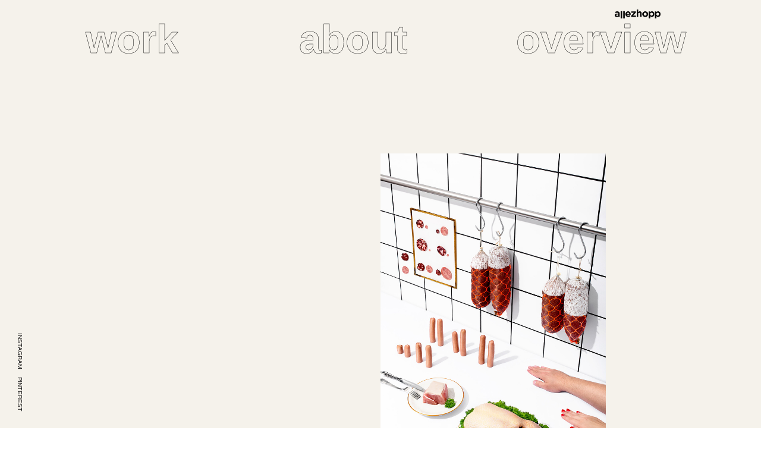

--- FILE ---
content_type: text/html; charset=UTF-8
request_url: https://allezhoppstudio.com/Fleisch-Infografik
body_size: 31021
content:
<!DOCTYPE html>
<!-- 

        Running on cargo.site

-->
<html lang="en" data-predefined-style="true" data-css-presets="true" data-css-preset data-typography-preset>
	<head>
<script>
				var __cargo_context__ = 'live';
				var __cargo_js_ver__ = 'c=3744406473';
				var __cargo_maint__ = false;
				
				
			</script>
					<meta http-equiv="X-UA-Compatible" content="IE=edge,chrome=1">
		<meta http-equiv="Content-Type" content="text/html; charset=utf-8">
		<meta name="viewport" content="initial-scale=1.0, maximum-scale=1.0, user-scalable=no">
		
			<meta name="robots" content="index,follow">
		<title>Fleisch Infografik — allezhopp Studio</title>
		<meta name="description" content="Eingefleischt Die Zeit">
				<meta name="twitter:card" content="summary_large_image">
		<meta name="twitter:title" content="Fleisch Infografik — allezhopp Studio">
		<meta name="twitter:description" content="Eingefleischt Die Zeit">
		<meta name="twitter:image" content="https://freight.cargo.site/w/1200/i/0a18cf2ab6222528fa39c5198608daa5d4cb44b5364c953bcd1b860a6d0f6659/allezhopp_ZeitFleischInfografik_web.jpg">
		<meta property="og:locale" content="en_US">
		<meta property="og:title" content="Fleisch Infografik — allezhopp Studio">
		<meta property="og:description" content="Eingefleischt Die Zeit">
		<meta property="og:url" content="https://allezhoppstudio.com/Fleisch-Infografik">
		<meta property="og:image" content="https://freight.cargo.site/w/1200/i/0a18cf2ab6222528fa39c5198608daa5d4cb44b5364c953bcd1b860a6d0f6659/allezhopp_ZeitFleischInfografik_web.jpg">
		<meta property="og:type" content="website">

		<link rel="preconnect" href="https://static.cargo.site" crossorigin>
		<link rel="preconnect" href="https://freight.cargo.site" crossorigin>
				<link rel="preconnect" href="https://type.cargo.site" crossorigin>

		<!--<link rel="preload" href="https://static.cargo.site/assets/social/IconFont-Regular-0.9.3.woff2" as="font" type="font/woff" crossorigin>-->

		

		<link href="https://freight.cargo.site/t/original/i/af873a89cebdd875afd430b0c372f822f628a409fd7dc738c064781fb54f6b75/augen_favicon.ico" rel="shortcut icon">
		<link href="https://allezhoppstudio.com/rss" rel="alternate" type="application/rss+xml" title="allezhopp Studio feed">

		<link href="https://allezhoppstudio.com/stylesheet?c=3744406473&1649275213" id="member_stylesheet" rel="stylesheet" type="text/css" />
<style id="">@font-face{font-family:Icons;src:url(https://static.cargo.site/assets/social/IconFont-Regular-0.9.3.woff2);unicode-range:U+E000-E15C,U+F0000,U+FE0E}@font-face{font-family:Icons;src:url(https://static.cargo.site/assets/social/IconFont-Regular-0.9.3.woff2);font-weight:240;unicode-range:U+E000-E15C,U+F0000,U+FE0E}@font-face{font-family:Icons;src:url(https://static.cargo.site/assets/social/IconFont-Regular-0.9.3.woff2);unicode-range:U+E000-E15C,U+F0000,U+FE0E;font-weight:400}@font-face{font-family:Icons;src:url(https://static.cargo.site/assets/social/IconFont-Regular-0.9.3.woff2);unicode-range:U+E000-E15C,U+F0000,U+FE0E;font-weight:600}@font-face{font-family:Icons;src:url(https://static.cargo.site/assets/social/IconFont-Regular-0.9.3.woff2);unicode-range:U+E000-E15C,U+F0000,U+FE0E;font-weight:800}@font-face{font-family:Icons;src:url(https://static.cargo.site/assets/social/IconFont-Regular-0.9.3.woff2);unicode-range:U+E000-E15C,U+F0000,U+FE0E;font-style:italic}@font-face{font-family:Icons;src:url(https://static.cargo.site/assets/social/IconFont-Regular-0.9.3.woff2);unicode-range:U+E000-E15C,U+F0000,U+FE0E;font-weight:200;font-style:italic}@font-face{font-family:Icons;src:url(https://static.cargo.site/assets/social/IconFont-Regular-0.9.3.woff2);unicode-range:U+E000-E15C,U+F0000,U+FE0E;font-weight:400;font-style:italic}@font-face{font-family:Icons;src:url(https://static.cargo.site/assets/social/IconFont-Regular-0.9.3.woff2);unicode-range:U+E000-E15C,U+F0000,U+FE0E;font-weight:600;font-style:italic}@font-face{font-family:Icons;src:url(https://static.cargo.site/assets/social/IconFont-Regular-0.9.3.woff2);unicode-range:U+E000-E15C,U+F0000,U+FE0E;font-weight:800;font-style:italic}body.iconfont-loading,body.iconfont-loading *{color:transparent!important}body{-moz-osx-font-smoothing:grayscale;-webkit-font-smoothing:antialiased;-webkit-text-size-adjust:none}body.no-scroll{overflow:hidden}/*!
 * Content
 */.page{word-wrap:break-word}:focus{outline:0}.pointer-events-none{pointer-events:none}.pointer-events-auto{pointer-events:auto}.pointer-events-none .page_content .audio-player,.pointer-events-none .page_content .shop_product,.pointer-events-none .page_content a,.pointer-events-none .page_content audio,.pointer-events-none .page_content button,.pointer-events-none .page_content details,.pointer-events-none .page_content iframe,.pointer-events-none .page_content img,.pointer-events-none .page_content input,.pointer-events-none .page_content video{pointer-events:auto}.pointer-events-none .page_content *>a,.pointer-events-none .page_content>a{position:relative}s *{text-transform:inherit}#toolset{position:fixed;bottom:10px;right:10px;z-index:8}.mobile #toolset,.template_site_inframe #toolset{display:none}#toolset a{display:block;height:24px;width:24px;margin:0;padding:0;text-decoration:none;background:rgba(0,0,0,.2)}#toolset a:hover{background:rgba(0,0,0,.8)}[data-adminview] #toolset a,[data-adminview] #toolset_admin a{background:rgba(0,0,0,.04);pointer-events:none;cursor:default}#toolset_admin a:active{background:rgba(0,0,0,.7)}#toolset_admin a svg>*{transform:scale(1.1) translate(0,-.5px);transform-origin:50% 50%}#toolset_admin a svg{pointer-events:none;width:100%!important;height:auto!important}#following-container{overflow:auto;-webkit-overflow-scrolling:touch}#following-container iframe{height:100%;width:100%;position:absolute;top:0;left:0;right:0;bottom:0}:root{--following-width:-400px;--following-animation-duration:450ms}@keyframes following-open{0%{transform:translateX(0)}100%{transform:translateX(var(--following-width))}}@keyframes following-open-inverse{0%{transform:translateX(0)}100%{transform:translateX(calc(-1 * var(--following-width)))}}@keyframes following-close{0%{transform:translateX(var(--following-width))}100%{transform:translateX(0)}}@keyframes following-close-inverse{0%{transform:translateX(calc(-1 * var(--following-width)))}100%{transform:translateX(0)}}body.animate-left{animation:following-open var(--following-animation-duration);animation-fill-mode:both;animation-timing-function:cubic-bezier(.24,1,.29,1)}#following-container.animate-left{animation:following-close-inverse var(--following-animation-duration);animation-fill-mode:both;animation-timing-function:cubic-bezier(.24,1,.29,1)}#following-container.animate-left #following-frame{animation:following-close var(--following-animation-duration);animation-fill-mode:both;animation-timing-function:cubic-bezier(.24,1,.29,1)}body.animate-right{animation:following-close var(--following-animation-duration);animation-fill-mode:both;animation-timing-function:cubic-bezier(.24,1,.29,1)}#following-container.animate-right{animation:following-open-inverse var(--following-animation-duration);animation-fill-mode:both;animation-timing-function:cubic-bezier(.24,1,.29,1)}#following-container.animate-right #following-frame{animation:following-open var(--following-animation-duration);animation-fill-mode:both;animation-timing-function:cubic-bezier(.24,1,.29,1)}.slick-slider{position:relative;display:block;-moz-box-sizing:border-box;box-sizing:border-box;-webkit-user-select:none;-moz-user-select:none;-ms-user-select:none;user-select:none;-webkit-touch-callout:none;-khtml-user-select:none;-ms-touch-action:pan-y;touch-action:pan-y;-webkit-tap-highlight-color:transparent}.slick-list{position:relative;display:block;overflow:hidden;margin:0;padding:0}.slick-list:focus{outline:0}.slick-list.dragging{cursor:pointer;cursor:hand}.slick-slider .slick-list,.slick-slider .slick-track{transform:translate3d(0,0,0);will-change:transform}.slick-track{position:relative;top:0;left:0;display:block}.slick-track:after,.slick-track:before{display:table;content:'';width:1px;height:1px;margin-top:-1px;margin-left:-1px}.slick-track:after{clear:both}.slick-loading .slick-track{visibility:hidden}.slick-slide{display:none;float:left;height:100%;min-height:1px}[dir=rtl] .slick-slide{float:right}.content .slick-slide img{display:inline-block}.content .slick-slide img:not(.image-zoom){cursor:pointer}.content .scrub .slick-list,.content .scrub .slick-slide img:not(.image-zoom){cursor:ew-resize}body.slideshow-scrub-dragging *{cursor:ew-resize!important}.content .slick-slide img:not([src]),.content .slick-slide img[src='']{width:100%;height:auto}.slick-slide.slick-loading img{display:none}.slick-slide.dragging img{pointer-events:none}.slick-initialized .slick-slide{display:block}.slick-loading .slick-slide{visibility:hidden}.slick-vertical .slick-slide{display:block;height:auto;border:1px solid transparent}.slick-arrow.slick-hidden{display:none}.slick-arrow{position:absolute;z-index:9;width:0;top:0;height:100%;cursor:pointer;will-change:opacity;-webkit-transition:opacity 333ms cubic-bezier(.4,0,.22,1);transition:opacity 333ms cubic-bezier(.4,0,.22,1)}.slick-arrow.hidden{opacity:0}.slick-arrow svg{position:absolute;width:36px;height:36px;top:0;left:0;right:0;bottom:0;margin:auto;transform:translate(.25px,.25px)}.slick-arrow svg.right-arrow{transform:translate(.25px,.25px) scaleX(-1)}.slick-arrow svg:active{opacity:.75}.slick-arrow svg .arrow-shape{fill:none!important;stroke:#fff;stroke-linecap:square}.slick-arrow svg .arrow-outline{fill:none!important;stroke-width:2.5px;stroke:rgba(0,0,0,.6);stroke-linecap:square}.slick-arrow.slick-next{right:0;text-align:right}.slick-next svg,.wallpaper-navigation .slick-next svg{margin-right:10px}.mobile .slick-next svg{margin-right:10px}.slick-arrow.slick-prev{text-align:left}.slick-prev svg,.wallpaper-navigation .slick-prev svg{margin-left:10px}.mobile .slick-prev svg{margin-left:10px}.loading_animation{display:none;vertical-align:middle;z-index:15;line-height:0;pointer-events:none;border-radius:100%}.loading_animation.hidden{display:none}.loading_animation.pulsing{opacity:0;display:inline-block;animation-delay:.1s;-webkit-animation-delay:.1s;-moz-animation-delay:.1s;animation-duration:12s;animation-iteration-count:infinite;animation:fade-pulse-in .5s ease-in-out;-moz-animation:fade-pulse-in .5s ease-in-out;-webkit-animation:fade-pulse-in .5s ease-in-out;-webkit-animation-fill-mode:forwards;-moz-animation-fill-mode:forwards;animation-fill-mode:forwards}.loading_animation.pulsing.no-delay{animation-delay:0s;-webkit-animation-delay:0s;-moz-animation-delay:0s}.loading_animation div{border-radius:100%}.loading_animation div svg{max-width:100%;height:auto}.loading_animation div,.loading_animation div svg{width:20px;height:20px}.loading_animation.full-width svg{width:100%;height:auto}.loading_animation.full-width.big svg{width:100px;height:100px}.loading_animation div svg>*{fill:#ccc}.loading_animation div{-webkit-animation:spin-loading 12s ease-out;-webkit-animation-iteration-count:infinite;-moz-animation:spin-loading 12s ease-out;-moz-animation-iteration-count:infinite;animation:spin-loading 12s ease-out;animation-iteration-count:infinite}.loading_animation.hidden{display:none}[data-backdrop] .loading_animation{position:absolute;top:15px;left:15px;z-index:99}.loading_animation.position-absolute.middle{top:calc(50% - 10px);left:calc(50% - 10px)}.loading_animation.position-absolute.topleft{top:0;left:0}.loading_animation.position-absolute.middleright{top:calc(50% - 10px);right:1rem}.loading_animation.position-absolute.middleleft{top:calc(50% - 10px);left:1rem}.loading_animation.gray div svg>*{fill:#999}.loading_animation.gray-dark div svg>*{fill:#666}.loading_animation.gray-darker div svg>*{fill:#555}.loading_animation.gray-light div svg>*{fill:#ccc}.loading_animation.white div svg>*{fill:rgba(255,255,255,.85)}.loading_animation.blue div svg>*{fill:#698fff}.loading_animation.inline{display:inline-block;margin-bottom:.5ex}.loading_animation.inline.left{margin-right:.5ex}@-webkit-keyframes fade-pulse-in{0%{opacity:0}50%{opacity:.5}100%{opacity:1}}@-moz-keyframes fade-pulse-in{0%{opacity:0}50%{opacity:.5}100%{opacity:1}}@keyframes fade-pulse-in{0%{opacity:0}50%{opacity:.5}100%{opacity:1}}@-webkit-keyframes pulsate{0%{opacity:1}50%{opacity:0}100%{opacity:1}}@-moz-keyframes pulsate{0%{opacity:1}50%{opacity:0}100%{opacity:1}}@keyframes pulsate{0%{opacity:1}50%{opacity:0}100%{opacity:1}}@-webkit-keyframes spin-loading{0%{transform:rotate(0)}9%{transform:rotate(1050deg)}18%{transform:rotate(-1090deg)}20%{transform:rotate(-1080deg)}23%{transform:rotate(-1080deg)}28%{transform:rotate(-1095deg)}29%{transform:rotate(-1065deg)}34%{transform:rotate(-1080deg)}35%{transform:rotate(-1050deg)}40%{transform:rotate(-1065deg)}41%{transform:rotate(-1035deg)}44%{transform:rotate(-1035deg)}47%{transform:rotate(-2160deg)}50%{transform:rotate(-2160deg)}56%{transform:rotate(45deg)}60%{transform:rotate(45deg)}80%{transform:rotate(6120deg)}100%{transform:rotate(0)}}@keyframes spin-loading{0%{transform:rotate(0)}9%{transform:rotate(1050deg)}18%{transform:rotate(-1090deg)}20%{transform:rotate(-1080deg)}23%{transform:rotate(-1080deg)}28%{transform:rotate(-1095deg)}29%{transform:rotate(-1065deg)}34%{transform:rotate(-1080deg)}35%{transform:rotate(-1050deg)}40%{transform:rotate(-1065deg)}41%{transform:rotate(-1035deg)}44%{transform:rotate(-1035deg)}47%{transform:rotate(-2160deg)}50%{transform:rotate(-2160deg)}56%{transform:rotate(45deg)}60%{transform:rotate(45deg)}80%{transform:rotate(6120deg)}100%{transform:rotate(0)}}[grid-row]{align-items:flex-start;box-sizing:border-box;display:-webkit-box;display:-webkit-flex;display:-ms-flexbox;display:flex;-webkit-flex-wrap:wrap;-ms-flex-wrap:wrap;flex-wrap:wrap}[grid-col]{box-sizing:border-box}[grid-row] [grid-col].empty:after{content:"\0000A0";cursor:text}body.mobile[data-adminview=content-editproject] [grid-row] [grid-col].empty:after{display:none}[grid-col=auto]{-webkit-box-flex:1;-webkit-flex:1;-ms-flex:1;flex:1}[grid-col=x12]{width:100%}[grid-col=x11]{width:50%}[grid-col=x10]{width:33.33%}[grid-col=x9]{width:25%}[grid-col=x8]{width:20%}[grid-col=x7]{width:16.666666667%}[grid-col=x6]{width:14.285714286%}[grid-col=x5]{width:12.5%}[grid-col=x4]{width:11.111111111%}[grid-col=x3]{width:10%}[grid-col=x2]{width:9.090909091%}[grid-col=x1]{width:8.333333333%}[grid-col="1"]{width:8.33333%}[grid-col="2"]{width:16.66667%}[grid-col="3"]{width:25%}[grid-col="4"]{width:33.33333%}[grid-col="5"]{width:41.66667%}[grid-col="6"]{width:50%}[grid-col="7"]{width:58.33333%}[grid-col="8"]{width:66.66667%}[grid-col="9"]{width:75%}[grid-col="10"]{width:83.33333%}[grid-col="11"]{width:91.66667%}[grid-col="12"]{width:100%}body.mobile [grid-responsive] [grid-col]{width:100%;-webkit-box-flex:none;-webkit-flex:none;-ms-flex:none;flex:none}[data-ce-host=true][contenteditable=true] [grid-pad]{pointer-events:none}[data-ce-host=true][contenteditable=true] [grid-pad]>*{pointer-events:auto}[grid-pad="0"]{padding:0}[grid-pad="0.25"]{padding:.125rem}[grid-pad="0.5"]{padding:.25rem}[grid-pad="0.75"]{padding:.375rem}[grid-pad="1"]{padding:.5rem}[grid-pad="1.25"]{padding:.625rem}[grid-pad="1.5"]{padding:.75rem}[grid-pad="1.75"]{padding:.875rem}[grid-pad="2"]{padding:1rem}[grid-pad="2.5"]{padding:1.25rem}[grid-pad="3"]{padding:1.5rem}[grid-pad="3.5"]{padding:1.75rem}[grid-pad="4"]{padding:2rem}[grid-pad="5"]{padding:2.5rem}[grid-pad="6"]{padding:3rem}[grid-pad="7"]{padding:3.5rem}[grid-pad="8"]{padding:4rem}[grid-pad="9"]{padding:4.5rem}[grid-pad="10"]{padding:5rem}[grid-gutter="0"]{margin:0}[grid-gutter="0.5"]{margin:-.25rem}[grid-gutter="1"]{margin:-.5rem}[grid-gutter="1.5"]{margin:-.75rem}[grid-gutter="2"]{margin:-1rem}[grid-gutter="2.5"]{margin:-1.25rem}[grid-gutter="3"]{margin:-1.5rem}[grid-gutter="3.5"]{margin:-1.75rem}[grid-gutter="4"]{margin:-2rem}[grid-gutter="5"]{margin:-2.5rem}[grid-gutter="6"]{margin:-3rem}[grid-gutter="7"]{margin:-3.5rem}[grid-gutter="8"]{margin:-4rem}[grid-gutter="10"]{margin:-5rem}[grid-gutter="12"]{margin:-6rem}[grid-gutter="14"]{margin:-7rem}[grid-gutter="16"]{margin:-8rem}[grid-gutter="18"]{margin:-9rem}[grid-gutter="20"]{margin:-10rem}small{max-width:100%;text-decoration:inherit}img:not([src]),img[src='']{outline:1px solid rgba(177,177,177,.4);outline-offset:-1px;content:url([data-uri])}img.image-zoom{cursor:-webkit-zoom-in;cursor:-moz-zoom-in;cursor:zoom-in}#imprimatur{color:#333;font-size:10px;font-family:-apple-system,BlinkMacSystemFont,"Segoe UI",Roboto,Oxygen,Ubuntu,Cantarell,"Open Sans","Helvetica Neue",sans-serif,"Sans Serif",Icons;/*!System*/position:fixed;opacity:.3;right:-28px;bottom:160px;transform:rotate(270deg);-ms-transform:rotate(270deg);-webkit-transform:rotate(270deg);z-index:8;text-transform:uppercase;color:#999;opacity:.5;padding-bottom:2px;text-decoration:none}.mobile #imprimatur{display:none}bodycopy cargo-link a{font-family:-apple-system,BlinkMacSystemFont,"Segoe UI",Roboto,Oxygen,Ubuntu,Cantarell,"Open Sans","Helvetica Neue",sans-serif,"Sans Serif",Icons;/*!System*/font-size:12px;font-style:normal;font-weight:400;transform:rotate(270deg);text-decoration:none;position:fixed!important;right:-27px;bottom:100px;text-decoration:none;letter-spacing:normal;background:0 0;border:0;border-bottom:0;outline:0}/*! PhotoSwipe Default UI CSS by Dmitry Semenov | photoswipe.com | MIT license */.pswp--has_mouse .pswp__button--arrow--left,.pswp--has_mouse .pswp__button--arrow--right,.pswp__ui{visibility:visible}.pswp--minimal--dark .pswp__top-bar,.pswp__button{background:0 0}.pswp,.pswp__bg,.pswp__container,.pswp__img--placeholder,.pswp__zoom-wrap,.quick-view-navigation{-webkit-backface-visibility:hidden}.pswp__button{cursor:pointer;opacity:1;-webkit-appearance:none;transition:opacity .2s;-webkit-box-shadow:none;box-shadow:none}.pswp__button-close>svg{top:10px;right:10px;margin-left:auto}.pswp--touch .quick-view-navigation{display:none}.pswp__ui{-webkit-font-smoothing:auto;opacity:1;z-index:1550}.quick-view-navigation{will-change:opacity;-webkit-transition:opacity 333ms cubic-bezier(.4,0,.22,1);transition:opacity 333ms cubic-bezier(.4,0,.22,1)}.quick-view-navigation .pswp__group .pswp__button{pointer-events:auto}.pswp__button>svg{position:absolute;width:36px;height:36px}.quick-view-navigation .pswp__group:active svg{opacity:.75}.pswp__button svg .shape-shape{fill:#fff}.pswp__button svg .shape-outline{fill:#000}.pswp__button-prev>svg{top:0;bottom:0;left:10px;margin:auto}.pswp__button-next>svg{top:0;bottom:0;right:10px;margin:auto}.quick-view-navigation .pswp__group .pswp__button-prev{position:absolute;left:0;top:0;width:0;height:100%}.quick-view-navigation .pswp__group .pswp__button-next{position:absolute;right:0;top:0;width:0;height:100%}.quick-view-navigation .close-button,.quick-view-navigation .left-arrow,.quick-view-navigation .right-arrow{transform:translate(.25px,.25px)}.quick-view-navigation .right-arrow{transform:translate(.25px,.25px) scaleX(-1)}.pswp__button svg .shape-outline{fill:transparent!important;stroke:#000;stroke-width:2.5px;stroke-linecap:square}.pswp__button svg .shape-shape{fill:transparent!important;stroke:#fff;stroke-width:1.5px;stroke-linecap:square}.pswp__bg,.pswp__scroll-wrap,.pswp__zoom-wrap{width:100%;position:absolute}.quick-view-navigation .pswp__group .pswp__button-close{margin:0}.pswp__container,.pswp__item,.pswp__zoom-wrap{right:0;bottom:0;top:0;position:absolute;left:0}.pswp__ui--hidden .pswp__button{opacity:.001}.pswp__ui--hidden .pswp__button,.pswp__ui--hidden .pswp__button *{pointer-events:none}.pswp .pswp__ui.pswp__ui--displaynone{display:none}.pswp__element--disabled{display:none!important}/*! PhotoSwipe main CSS by Dmitry Semenov | photoswipe.com | MIT license */.pswp{position:fixed;display:none;height:100%;width:100%;top:0;left:0;right:0;bottom:0;margin:auto;-ms-touch-action:none;touch-action:none;z-index:9999999;-webkit-text-size-adjust:100%;line-height:initial;letter-spacing:initial;outline:0}.pswp img{max-width:none}.pswp--zoom-disabled .pswp__img{cursor:default!important}.pswp--animate_opacity{opacity:.001;will-change:opacity;-webkit-transition:opacity 333ms cubic-bezier(.4,0,.22,1);transition:opacity 333ms cubic-bezier(.4,0,.22,1)}.pswp--open{display:block}.pswp--zoom-allowed .pswp__img{cursor:-webkit-zoom-in;cursor:-moz-zoom-in;cursor:zoom-in}.pswp--zoomed-in .pswp__img{cursor:-webkit-grab;cursor:-moz-grab;cursor:grab}.pswp--dragging .pswp__img{cursor:-webkit-grabbing;cursor:-moz-grabbing;cursor:grabbing}.pswp__bg{left:0;top:0;height:100%;opacity:0;transform:translateZ(0);will-change:opacity}.pswp__scroll-wrap{left:0;top:0;height:100%}.pswp__container,.pswp__zoom-wrap{-ms-touch-action:none;touch-action:none}.pswp__container,.pswp__img{-webkit-user-select:none;-moz-user-select:none;-ms-user-select:none;user-select:none;-webkit-tap-highlight-color:transparent;-webkit-touch-callout:none}.pswp__zoom-wrap{-webkit-transform-origin:left top;-ms-transform-origin:left top;transform-origin:left top;-webkit-transition:-webkit-transform 222ms cubic-bezier(.4,0,.22,1);transition:transform 222ms cubic-bezier(.4,0,.22,1)}.pswp__bg{-webkit-transition:opacity 222ms cubic-bezier(.4,0,.22,1);transition:opacity 222ms cubic-bezier(.4,0,.22,1)}.pswp--animated-in .pswp__bg,.pswp--animated-in .pswp__zoom-wrap{-webkit-transition:none;transition:none}.pswp--hide-overflow .pswp__scroll-wrap,.pswp--hide-overflow.pswp{overflow:hidden}.pswp__img{position:absolute;width:auto;height:auto;top:0;left:0}.pswp__img--placeholder--blank{background:#222}.pswp--ie .pswp__img{width:100%!important;height:auto!important;left:0;top:0}.pswp__ui--idle{opacity:0}.pswp__error-msg{position:absolute;left:0;top:50%;width:100%;text-align:center;font-size:14px;line-height:16px;margin-top:-8px;color:#ccc}.pswp__error-msg a{color:#ccc;text-decoration:underline}.pswp__error-msg{font-family:-apple-system,BlinkMacSystemFont,"Segoe UI",Roboto,Oxygen,Ubuntu,Cantarell,"Open Sans","Helvetica Neue",sans-serif}.quick-view.mouse-down .iframe-item{pointer-events:none!important}.quick-view-caption-positioner{pointer-events:none;width:100%;height:100%}.quick-view-caption-wrapper{margin:auto;position:absolute;bottom:0;left:0;right:0}.quick-view-horizontal-align-left .quick-view-caption-wrapper{margin-left:0}.quick-view-horizontal-align-right .quick-view-caption-wrapper{margin-right:0}[data-quick-view-caption]{transition:.1s opacity ease-in-out;position:absolute;bottom:0;left:0;right:0}.quick-view-horizontal-align-left [data-quick-view-caption]{text-align:left}.quick-view-horizontal-align-right [data-quick-view-caption]{text-align:right}.quick-view-caption{transition:.1s opacity ease-in-out}.quick-view-caption>*{display:inline-block}.quick-view-caption *{pointer-events:auto}.quick-view-caption.hidden{opacity:0}.shop_product .dropdown_wrapper{flex:0 0 100%;position:relative}.shop_product select{appearance:none;-moz-appearance:none;-webkit-appearance:none;outline:0;-webkit-font-smoothing:antialiased;-moz-osx-font-smoothing:grayscale;cursor:pointer;border-radius:0;white-space:nowrap;overflow:hidden!important;text-overflow:ellipsis}.shop_product select.dropdown::-ms-expand{display:none}.shop_product a{cursor:pointer;border-bottom:none;text-decoration:none}.shop_product a.out-of-stock{pointer-events:none}body.audio-player-dragging *{cursor:ew-resize!important}.audio-player{display:inline-flex;flex:1 0 calc(100% - 2px);width:calc(100% - 2px)}.audio-player .button{height:100%;flex:0 0 3.3rem;display:flex}.audio-player .separator{left:3.3rem;height:100%}.audio-player .buffer{width:0%;height:100%;transition:left .3s linear,width .3s linear}.audio-player.seeking .buffer{transition:left 0s,width 0s}.audio-player.seeking{user-select:none;-webkit-user-select:none;cursor:ew-resize}.audio-player.seeking *{user-select:none;-webkit-user-select:none;cursor:ew-resize}.audio-player .bar{overflow:hidden;display:flex;justify-content:space-between;align-content:center;flex-grow:1}.audio-player .progress{width:0%;height:100%;transition:width .3s linear}.audio-player.seeking .progress{transition:width 0s}.audio-player .pause,.audio-player .play{cursor:pointer;height:100%}.audio-player .note-icon{margin:auto 0;order:2;flex:0 1 auto}.audio-player .title{white-space:nowrap;overflow:hidden;text-overflow:ellipsis;pointer-events:none;user-select:none;padding:.5rem 0 .5rem 1rem;margin:auto auto auto 0;flex:0 3 auto;min-width:0;width:100%}.audio-player .total-time{flex:0 1 auto;margin:auto 0}.audio-player .current-time,.audio-player .play-text{flex:0 1 auto;margin:auto 0}.audio-player .stream-anim{user-select:none;margin:auto auto auto 0}.audio-player .stream-anim span{display:inline-block}.audio-player .buffer,.audio-player .current-time,.audio-player .note-svg,.audio-player .play-text,.audio-player .separator,.audio-player .total-time{user-select:none;pointer-events:none}.audio-player .buffer,.audio-player .play-text,.audio-player .progress{position:absolute}.audio-player,.audio-player .bar,.audio-player .button,.audio-player .current-time,.audio-player .note-icon,.audio-player .pause,.audio-player .play,.audio-player .total-time{position:relative}body.mobile .audio-player,body.mobile .audio-player *{-webkit-touch-callout:none}#standalone-admin-frame{border:0;width:400px;position:absolute;right:0;top:0;height:100vh;z-index:99}body[standalone-admin=true] #standalone-admin-frame{transform:translate(0,0)}body[standalone-admin=true] .main_container{width:calc(100% - 400px)}body[standalone-admin=false] #standalone-admin-frame{transform:translate(100%,0)}body[standalone-admin=false] .main_container{width:100%}.toggle_standaloneAdmin{position:fixed;top:0;right:400px;height:40px;width:40px;z-index:999;cursor:pointer;background-color:rgba(0,0,0,.4)}.toggle_standaloneAdmin:active{opacity:.7}body[standalone-admin=false] .toggle_standaloneAdmin{right:0}.toggle_standaloneAdmin *{color:#fff;fill:#fff}.toggle_standaloneAdmin svg{padding:6px;width:100%;height:100%;opacity:.85}body[standalone-admin=false] .toggle_standaloneAdmin #close,body[standalone-admin=true] .toggle_standaloneAdmin #backdropsettings{display:none}.toggle_standaloneAdmin>div{width:100%;height:100%}#admin_toggle_button{position:fixed;top:50%;transform:translate(0,-50%);right:400px;height:36px;width:12px;z-index:999;cursor:pointer;background-color:rgba(0,0,0,.09);padding-left:2px;margin-right:5px}#admin_toggle_button .bar{content:'';background:rgba(0,0,0,.09);position:fixed;width:5px;bottom:0;top:0;z-index:10}#admin_toggle_button:active{background:rgba(0,0,0,.065)}#admin_toggle_button *{color:#fff;fill:#fff}#admin_toggle_button svg{padding:0;width:16px;height:36px;margin-left:1px;opacity:1}#admin_toggle_button svg *{fill:#fff;opacity:1}#admin_toggle_button[data-state=closed] .toggle_admin_close{display:none}#admin_toggle_button[data-state=closed],#admin_toggle_button[data-state=closed] .toggle_admin_open{width:20px;cursor:pointer;margin:0}#admin_toggle_button[data-state=closed] svg{margin-left:2px}#admin_toggle_button[data-state=open] .toggle_admin_open{display:none}select,select *{text-rendering:auto!important}b b{font-weight:inherit}*{-webkit-box-sizing:border-box;-moz-box-sizing:border-box;box-sizing:border-box}customhtml>*{position:relative;z-index:10}body,html{min-height:100vh;margin:0;padding:0}html{touch-action:manipulation;position:relative;background-color:#fff}.main_container{min-height:100vh;width:100%;overflow:hidden}.container{display:-webkit-box;display:-webkit-flex;display:-moz-box;display:-ms-flexbox;display:flex;-webkit-flex-wrap:wrap;-moz-flex-wrap:wrap;-ms-flex-wrap:wrap;flex-wrap:wrap;max-width:100%;width:100%;overflow:visible}.container{align-items:flex-start;-webkit-align-items:flex-start}.page{z-index:2}.page ul li>text-limit{display:block}.content,.content_container,.pinned{-webkit-flex:1 0 auto;-moz-flex:1 0 auto;-ms-flex:1 0 auto;flex:1 0 auto;max-width:100%}.content_container{width:100%}.content_container.full_height{min-height:100vh}.page_background{position:absolute;top:0;left:0;width:100%;height:100%}.page_container{position:relative;overflow:visible;width:100%}.backdrop{position:absolute;top:0;z-index:1;width:100%;height:100%;max-height:100vh}.backdrop>div{position:absolute;top:0;left:0;width:100%;height:100%;-webkit-backface-visibility:hidden;backface-visibility:hidden;transform:translate3d(0,0,0);contain:strict}[data-backdrop].backdrop>div[data-overflowing]{max-height:100vh;position:absolute;top:0;left:0}body.mobile [split-responsive]{display:flex;flex-direction:column}body.mobile [split-responsive] .container{width:100%;order:2}body.mobile [split-responsive] .backdrop{position:relative;height:50vh;width:100%;order:1}body.mobile [split-responsive] [data-auxiliary].backdrop{position:absolute;height:50vh;width:100%;order:1}.page{position:relative;z-index:2}img[data-align=left]{float:left}img[data-align=right]{float:right}[data-rotation]{transform-origin:center center}.content .page_content:not([contenteditable=true]) [data-draggable]{pointer-events:auto!important;backface-visibility:hidden}.preserve-3d{-moz-transform-style:preserve-3d;transform-style:preserve-3d}.content .page_content:not([contenteditable=true]) [data-draggable] iframe{pointer-events:none!important}.dragging-active iframe{pointer-events:none!important}.content .page_content:not([contenteditable=true]) [data-draggable]:active{opacity:1}.content .scroll-transition-fade{transition:transform 1s ease-in-out,opacity .8s ease-in-out}.content .scroll-transition-fade.below-viewport{opacity:0;transform:translateY(40px)}.mobile.full_width .page_container:not([split-layout]) .container_width{width:100%}[data-view=pinned_bottom] .bottom_pin_invisibility{visibility:hidden}.pinned{position:relative;width:100%}.pinned .page_container.accommodate:not(.fixed):not(.overlay){z-index:2}.pinned .page_container.overlay{position:absolute;z-index:4}.pinned .page_container.overlay.fixed{position:fixed}.pinned .page_container.overlay.fixed .page{max-height:100vh;-webkit-overflow-scrolling:touch}.pinned .page_container.overlay.fixed .page.allow-scroll{overflow-y:auto;overflow-x:hidden}.pinned .page_container.overlay.fixed .page.allow-scroll{align-items:flex-start;-webkit-align-items:flex-start}.pinned .page_container .page.allow-scroll::-webkit-scrollbar{width:0;background:0 0;display:none}.pinned.pinned_top .page_container.overlay{left:0;top:0}.pinned.pinned_bottom .page_container.overlay{left:0;bottom:0}div[data-container=set]:empty{margin-top:1px}.thumbnails{position:relative;z-index:1}[thumbnails=grid]{align-items:baseline}[thumbnails=justify] .thumbnail{box-sizing:content-box}[thumbnails][data-padding-zero] .thumbnail{margin-bottom:-1px}[thumbnails=montessori] .thumbnail{pointer-events:auto;position:absolute}[thumbnails] .thumbnail>a{display:block;text-decoration:none}[thumbnails=montessori]{height:0}[thumbnails][data-resizing],[thumbnails][data-resizing] *{cursor:nwse-resize}[thumbnails] .thumbnail .resize-handle{cursor:nwse-resize;width:26px;height:26px;padding:5px;position:absolute;opacity:.75;right:-1px;bottom:-1px;z-index:100}[thumbnails][data-resizing] .resize-handle{display:none}[thumbnails] .thumbnail .resize-handle svg{position:absolute;top:0;left:0}[thumbnails] .thumbnail .resize-handle:hover{opacity:1}[data-can-move].thumbnail .resize-handle svg .resize_path_outline{fill:#fff}[data-can-move].thumbnail .resize-handle svg .resize_path{fill:#000}[thumbnails=montessori] .thumbnail_sizer{height:0;width:100%;position:relative;padding-bottom:100%;pointer-events:none}[thumbnails] .thumbnail img{display:block;min-height:3px;margin-bottom:0}[thumbnails] .thumbnail img:not([src]),img[src=""]{margin:0!important;width:100%;min-height:3px;height:100%!important;position:absolute}[aspect-ratio="1x1"].thumb_image{height:0;padding-bottom:100%;overflow:hidden}[aspect-ratio="4x3"].thumb_image{height:0;padding-bottom:75%;overflow:hidden}[aspect-ratio="16x9"].thumb_image{height:0;padding-bottom:56.25%;overflow:hidden}[thumbnails] .thumb_image{width:100%;position:relative}[thumbnails][thumbnail-vertical-align=top]{align-items:flex-start}[thumbnails][thumbnail-vertical-align=middle]{align-items:center}[thumbnails][thumbnail-vertical-align=bottom]{align-items:baseline}[thumbnails][thumbnail-horizontal-align=left]{justify-content:flex-start}[thumbnails][thumbnail-horizontal-align=middle]{justify-content:center}[thumbnails][thumbnail-horizontal-align=right]{justify-content:flex-end}.thumb_image.default_image>svg{position:absolute;top:0;left:0;bottom:0;right:0;width:100%;height:100%}.thumb_image.default_image{outline:1px solid #ccc;outline-offset:-1px;position:relative}.mobile.full_width [data-view=Thumbnail] .thumbnails_width{width:100%}.content [data-draggable] a:active,.content [data-draggable] img:active{opacity:initial}.content .draggable-dragging{opacity:initial}[data-draggable].draggable_visible{visibility:visible}[data-draggable].draggable_hidden{visibility:hidden}.gallery_card [data-draggable],.marquee [data-draggable]{visibility:inherit}[data-draggable]{visibility:visible;background-color:rgba(0,0,0,.003)}#site_menu_panel_container .image-gallery:not(.initialized){height:0;padding-bottom:100%;min-height:initial}.image-gallery:not(.initialized){min-height:100vh;visibility:hidden;width:100%}.image-gallery .gallery_card img{display:block;width:100%;height:auto}.image-gallery .gallery_card{transform-origin:center}.image-gallery .gallery_card.dragging{opacity:.1;transform:initial!important}.image-gallery:not([image-gallery=slideshow]) .gallery_card iframe:only-child,.image-gallery:not([image-gallery=slideshow]) .gallery_card video:only-child{width:100%;height:100%;top:0;left:0;position:absolute}.image-gallery[image-gallery=slideshow] .gallery_card video[muted][autoplay]:not([controls]),.image-gallery[image-gallery=slideshow] .gallery_card video[muted][data-autoplay]:not([controls]){pointer-events:none}.image-gallery [image-gallery-pad="0"] video:only-child{object-fit:cover;height:calc(100% + 1px)}div.image-gallery>a,div.image-gallery>iframe,div.image-gallery>img,div.image-gallery>video{display:none}[image-gallery-row]{align-items:flex-start;box-sizing:border-box;display:-webkit-box;display:-webkit-flex;display:-ms-flexbox;display:flex;-webkit-flex-wrap:wrap;-ms-flex-wrap:wrap;flex-wrap:wrap}.image-gallery .gallery_card_image{width:100%;position:relative}[data-predefined-style=true] .image-gallery a.gallery_card{display:block;border:none}[image-gallery-col]{box-sizing:border-box}[image-gallery-col=x12]{width:100%}[image-gallery-col=x11]{width:50%}[image-gallery-col=x10]{width:33.33%}[image-gallery-col=x9]{width:25%}[image-gallery-col=x8]{width:20%}[image-gallery-col=x7]{width:16.666666667%}[image-gallery-col=x6]{width:14.285714286%}[image-gallery-col=x5]{width:12.5%}[image-gallery-col=x4]{width:11.111111111%}[image-gallery-col=x3]{width:10%}[image-gallery-col=x2]{width:9.090909091%}[image-gallery-col=x1]{width:8.333333333%}.content .page_content [image-gallery-pad].image-gallery{pointer-events:none}.content .page_content [image-gallery-pad].image-gallery .gallery_card_image>*,.content .page_content [image-gallery-pad].image-gallery .gallery_image_caption{pointer-events:auto}.content .page_content [image-gallery-pad="0"]{padding:0}.content .page_content [image-gallery-pad="0.25"]{padding:.125rem}.content .page_content [image-gallery-pad="0.5"]{padding:.25rem}.content .page_content [image-gallery-pad="0.75"]{padding:.375rem}.content .page_content [image-gallery-pad="1"]{padding:.5rem}.content .page_content [image-gallery-pad="1.25"]{padding:.625rem}.content .page_content [image-gallery-pad="1.5"]{padding:.75rem}.content .page_content [image-gallery-pad="1.75"]{padding:.875rem}.content .page_content [image-gallery-pad="2"]{padding:1rem}.content .page_content [image-gallery-pad="2.5"]{padding:1.25rem}.content .page_content [image-gallery-pad="3"]{padding:1.5rem}.content .page_content [image-gallery-pad="3.5"]{padding:1.75rem}.content .page_content [image-gallery-pad="4"]{padding:2rem}.content .page_content [image-gallery-pad="5"]{padding:2.5rem}.content .page_content [image-gallery-pad="6"]{padding:3rem}.content .page_content [image-gallery-pad="7"]{padding:3.5rem}.content .page_content [image-gallery-pad="8"]{padding:4rem}.content .page_content [image-gallery-pad="9"]{padding:4.5rem}.content .page_content [image-gallery-pad="10"]{padding:5rem}.content .page_content [image-gallery-gutter="0"]{margin:0}.content .page_content [image-gallery-gutter="0.5"]{margin:-.25rem}.content .page_content [image-gallery-gutter="1"]{margin:-.5rem}.content .page_content [image-gallery-gutter="1.5"]{margin:-.75rem}.content .page_content [image-gallery-gutter="2"]{margin:-1rem}.content .page_content [image-gallery-gutter="2.5"]{margin:-1.25rem}.content .page_content [image-gallery-gutter="3"]{margin:-1.5rem}.content .page_content [image-gallery-gutter="3.5"]{margin:-1.75rem}.content .page_content [image-gallery-gutter="4"]{margin:-2rem}.content .page_content [image-gallery-gutter="5"]{margin:-2.5rem}.content .page_content [image-gallery-gutter="6"]{margin:-3rem}.content .page_content [image-gallery-gutter="7"]{margin:-3.5rem}.content .page_content [image-gallery-gutter="8"]{margin:-4rem}.content .page_content [image-gallery-gutter="10"]{margin:-5rem}.content .page_content [image-gallery-gutter="12"]{margin:-6rem}.content .page_content [image-gallery-gutter="14"]{margin:-7rem}.content .page_content [image-gallery-gutter="16"]{margin:-8rem}.content .page_content [image-gallery-gutter="18"]{margin:-9rem}.content .page_content [image-gallery-gutter="20"]{margin:-10rem}[image-gallery=slideshow]:not(.initialized)>*{min-height:1px;opacity:0;min-width:100%}[image-gallery=slideshow][data-constrained-by=height] [image-gallery-vertical-align].slick-track{align-items:flex-start}[image-gallery=slideshow] img.image-zoom:active{opacity:initial}[image-gallery=slideshow].slick-initialized .gallery_card{pointer-events:none}[image-gallery=slideshow].slick-initialized .gallery_card.slick-current{pointer-events:auto}[image-gallery=slideshow] .gallery_card:not(.has_caption){line-height:0}.content .page_content [image-gallery=slideshow].image-gallery>*{pointer-events:auto}.content [image-gallery=slideshow].image-gallery.slick-initialized .gallery_card{overflow:hidden;margin:0;display:flex;flex-flow:row wrap;flex-shrink:0}.content [image-gallery=slideshow].image-gallery.slick-initialized .gallery_card.slick-current{overflow:visible}[image-gallery=slideshow] .gallery_image_caption{opacity:1;transition:opacity .3s;-webkit-transition:opacity .3s;width:100%;margin-left:auto;margin-right:auto;clear:both}[image-gallery-horizontal-align=left] .gallery_image_caption{text-align:left}[image-gallery-horizontal-align=middle] .gallery_image_caption{text-align:center}[image-gallery-horizontal-align=right] .gallery_image_caption{text-align:right}[image-gallery=slideshow][data-slideshow-in-transition] .gallery_image_caption{opacity:0;transition:opacity .3s;-webkit-transition:opacity .3s}[image-gallery=slideshow] .gallery_card_image{width:initial;margin:0;display:inline-block}[image-gallery=slideshow] .gallery_card img{margin:0;display:block}[image-gallery=slideshow][data-exploded]{align-items:flex-start;box-sizing:border-box;display:-webkit-box;display:-webkit-flex;display:-ms-flexbox;display:flex;-webkit-flex-wrap:wrap;-ms-flex-wrap:wrap;flex-wrap:wrap;justify-content:flex-start;align-content:flex-start}[image-gallery=slideshow][data-exploded] .gallery_card{padding:1rem;width:16.666%}[image-gallery=slideshow][data-exploded] .gallery_card_image{height:0;display:block;width:100%}[image-gallery=grid]{align-items:baseline}[image-gallery=grid] .gallery_card.has_caption .gallery_card_image{display:block}[image-gallery=grid] [image-gallery-pad="0"].gallery_card{margin-bottom:-1px}[image-gallery=grid] .gallery_card img{margin:0}[image-gallery=columns] .gallery_card img{margin:0}[image-gallery=justify]{align-items:flex-start}[image-gallery=justify] .gallery_card img{margin:0}[image-gallery=montessori][image-gallery-row]{display:block}[image-gallery=montessori] a.gallery_card,[image-gallery=montessori] div.gallery_card{position:absolute;pointer-events:auto}[image-gallery=montessori][data-can-move] .gallery_card,[image-gallery=montessori][data-can-move] .gallery_card .gallery_card_image,[image-gallery=montessori][data-can-move] .gallery_card .gallery_card_image>*{cursor:move}[image-gallery=montessori]{position:relative;height:0}[image-gallery=freeform] .gallery_card{position:relative}[image-gallery=freeform] [image-gallery-pad="0"].gallery_card{margin-bottom:-1px}[image-gallery-vertical-align]{display:flex;flex-flow:row wrap}[image-gallery-vertical-align].slick-track{display:flex;flex-flow:row nowrap}.image-gallery .slick-list{margin-bottom:-.3px}[image-gallery-vertical-align=top]{align-content:flex-start;align-items:flex-start}[image-gallery-vertical-align=middle]{align-items:center;align-content:center}[image-gallery-vertical-align=bottom]{align-content:flex-end;align-items:flex-end}[image-gallery-horizontal-align=left]{justify-content:flex-start}[image-gallery-horizontal-align=middle]{justify-content:center}[image-gallery-horizontal-align=right]{justify-content:flex-end}.image-gallery[data-resizing],.image-gallery[data-resizing] *{cursor:nwse-resize!important}.image-gallery .gallery_card .resize-handle,.image-gallery .gallery_card .resize-handle *{cursor:nwse-resize!important}.image-gallery .gallery_card .resize-handle{width:26px;height:26px;padding:5px;position:absolute;opacity:.75;right:-1px;bottom:-1px;z-index:10}.image-gallery[data-resizing] .resize-handle{display:none}.image-gallery .gallery_card .resize-handle svg{cursor:nwse-resize!important;position:absolute;top:0;left:0}.image-gallery .gallery_card .resize-handle:hover{opacity:1}[data-can-move].gallery_card .resize-handle svg .resize_path_outline{fill:#fff}[data-can-move].gallery_card .resize-handle svg .resize_path{fill:#000}[image-gallery=montessori] .thumbnail_sizer{height:0;width:100%;position:relative;padding-bottom:100%;pointer-events:none}#site_menu_button{display:block;text-decoration:none;pointer-events:auto;z-index:9;vertical-align:top;cursor:pointer;box-sizing:content-box;font-family:Icons}#site_menu_button.custom_icon{padding:0;line-height:0}#site_menu_button.custom_icon img{width:100%;height:auto}#site_menu_wrapper.disabled #site_menu_button{display:none}#site_menu_wrapper.mobile_only #site_menu_button{display:none}body.mobile #site_menu_wrapper.mobile_only:not(.disabled) #site_menu_button:not(.active){display:block}#site_menu_panel_container[data-type=cargo_menu] #site_menu_panel{display:block;position:fixed;top:0;right:0;bottom:0;left:0;z-index:10;cursor:default}.site_menu{pointer-events:auto;position:absolute;z-index:11;top:0;bottom:0;line-height:0;max-width:400px;min-width:300px;font-size:20px;text-align:left;background:rgba(20,20,20,.95);padding:20px 30px 90px 30px;overflow-y:auto;overflow-x:hidden;display:-webkit-box;display:-webkit-flex;display:-ms-flexbox;display:flex;-webkit-box-orient:vertical;-webkit-box-direction:normal;-webkit-flex-direction:column;-ms-flex-direction:column;flex-direction:column;-webkit-box-pack:start;-webkit-justify-content:flex-start;-ms-flex-pack:start;justify-content:flex-start}body.mobile #site_menu_wrapper .site_menu{-webkit-overflow-scrolling:touch;min-width:auto;max-width:100%;width:100%;padding:20px}#site_menu_wrapper[data-sitemenu-position=bottom-left] #site_menu,#site_menu_wrapper[data-sitemenu-position=top-left] #site_menu{left:0}#site_menu_wrapper[data-sitemenu-position=bottom-right] #site_menu,#site_menu_wrapper[data-sitemenu-position=top-right] #site_menu{right:0}#site_menu_wrapper[data-type=page] .site_menu{right:0;left:0;width:100%;padding:0;margin:0;background:0 0}.site_menu_wrapper.open .site_menu{display:block}.site_menu div{display:block}.site_menu a{text-decoration:none;display:inline-block;color:rgba(255,255,255,.75);max-width:100%;overflow:hidden;white-space:nowrap;text-overflow:ellipsis;line-height:1.4}.site_menu div a.active{color:rgba(255,255,255,.4)}.site_menu div.set-link>a{font-weight:700}.site_menu div.hidden{display:none}.site_menu .close{display:block;position:absolute;top:0;right:10px;font-size:60px;line-height:50px;font-weight:200;color:rgba(255,255,255,.4);cursor:pointer;user-select:none}#site_menu_panel_container .page_container{position:relative;overflow:hidden;background:0 0;z-index:2}#site_menu_panel_container .site_menu_page_wrapper{position:fixed;top:0;left:0;overflow-y:auto;-webkit-overflow-scrolling:touch;height:100%;width:100%;z-index:100}#site_menu_panel_container .site_menu_page_wrapper .backdrop{pointer-events:none}#site_menu_panel_container #site_menu_page_overlay{position:fixed;top:0;right:0;bottom:0;left:0;cursor:default;z-index:1}#shop_button{display:block;text-decoration:none;pointer-events:auto;z-index:9;vertical-align:top;cursor:pointer;box-sizing:content-box;font-family:Icons}#shop_button.custom_icon{padding:0;line-height:0}#shop_button.custom_icon img{width:100%;height:auto}#shop_button.disabled{display:none}.loading[data-loading]{display:none;position:fixed;bottom:8px;left:8px;z-index:100}.new_site_button_wrapper{font-size:1.8rem;font-weight:400;color:rgba(0,0,0,.85);font-family:-apple-system,BlinkMacSystemFont,'Segoe UI',Roboto,Oxygen,Ubuntu,Cantarell,'Open Sans','Helvetica Neue',sans-serif,'Sans Serif',Icons;font-style:normal;line-height:1.4;color:#fff;position:fixed;bottom:0;right:0;z-index:999}body.template_site #toolset{display:none!important}body.mobile .new_site_button{display:none}.new_site_button{display:flex;height:44px;cursor:pointer}.new_site_button .plus{width:44px;height:100%}.new_site_button .plus svg{width:100%;height:100%}.new_site_button .plus svg line{stroke:#000;stroke-width:2px}.new_site_button .plus:after,.new_site_button .plus:before{content:'';width:30px;height:2px}.new_site_button .text{background:#0fce83;display:none;padding:7.5px 15px 7.5px 15px;height:100%;font-size:20px;color:#222}.new_site_button:active{opacity:.8}.new_site_button.show_full .text{display:block}.new_site_button.show_full .plus{display:none}html:not(.admin-wrapper) .template_site #confirm_modal [data-progress] .progress-indicator:after{content:'Generating Site...';padding:7.5px 15px;right:-200px;color:#000}bodycopy svg.marker-overlay,bodycopy svg.marker-overlay *{transform-origin:0 0;-webkit-transform-origin:0 0;box-sizing:initial}bodycopy svg#svgroot{box-sizing:initial}bodycopy svg.marker-overlay{padding:inherit;position:absolute;left:0;top:0;width:100%;height:100%;min-height:1px;overflow:visible;pointer-events:none;z-index:999}bodycopy svg.marker-overlay *{pointer-events:initial}bodycopy svg.marker-overlay text{letter-spacing:initial}bodycopy svg.marker-overlay a{cursor:pointer}.marquee:not(.torn-down){overflow:hidden;width:100%;position:relative;padding-bottom:.25em;padding-top:.25em;margin-bottom:-.25em;margin-top:-.25em;contain:layout}.marquee .marquee_contents{will-change:transform;display:flex;flex-direction:column}.marquee[behavior][direction].torn-down{white-space:normal}.marquee[behavior=bounce] .marquee_contents{display:block;float:left;clear:both}.marquee[behavior=bounce] .marquee_inner{display:block}.marquee[behavior=bounce][direction=vertical] .marquee_contents{width:100%}.marquee[behavior=bounce][direction=diagonal] .marquee_inner:last-child,.marquee[behavior=bounce][direction=vertical] .marquee_inner:last-child{position:relative;visibility:hidden}.marquee[behavior=bounce][direction=horizontal],.marquee[behavior=scroll][direction=horizontal]{white-space:pre}.marquee[behavior=scroll][direction=horizontal] .marquee_contents{display:inline-flex;white-space:nowrap;min-width:100%}.marquee[behavior=scroll][direction=horizontal] .marquee_inner{min-width:100%}.marquee[behavior=scroll] .marquee_inner:first-child{will-change:transform;position:absolute;width:100%;top:0;left:0}.cycle{display:none}</style>
<script type="text/json" data-set="defaults" >{"current_offset":0,"current_page":1,"cargo_url":"filaannaa","is_domain":true,"is_mobile":false,"is_tablet":false,"is_phone":false,"api_path":"https:\/\/allezhoppstudio.com\/_api","is_editor":false,"is_template":false,"is_direct_link":true,"direct_link_pid":18413437}</script>
<script type="text/json" data-set="DisplayOptions" >{"user_id":1061133,"pagination_count":24,"title_in_project":true,"disable_project_scroll":false,"learning_cargo_seen":true,"resource_url":null,"use_sets":null,"sets_are_clickable":null,"set_links_position":null,"sticky_pages":null,"total_projects":0,"slideshow_responsive":false,"slideshow_thumbnails_header":true,"layout_options":{"content_position":"left_cover","content_width":"100","content_margin":"5","main_margin":"8","text_alignment":"text_left","vertical_position":"vertical_top","bgcolor":"rgb(245, 242, 235)","WebFontConfig":{"system":{"families":{"-apple-system":{"variants":["n4"]},"Arial Black":{"variants":["n4"]}}},"cargo":{"families":{"Neue Haas Grotesk":{"variants":["n4","i4","n5","i5","n7","i7"]}}}},"links_orientation":"links_horizontal","viewport_size":"phone","mobile_zoom":"22","mobile_view":"desktop","mobile_padding":"-6","mobile_formatting":false,"width_unit":"rem","text_width":"66","is_feed":false,"limit_vertical_images":false,"image_zoom":true,"mobile_images_full_width":true,"responsive_columns":"1","responsive_thumbnails_padding":"0.7","enable_sitemenu":false,"sitemenu_mobileonly":false,"menu_position":"top-left","sitemenu_option":"cargo_menu","responsive_row_height":"75","advanced_padding_enabled":false,"main_margin_top":"8","main_margin_right":"8","main_margin_bottom":"8","main_margin_left":"8","mobile_pages_full_width":true,"scroll_transition":true,"image_full_zoom":false,"quick_view_height":"100","quick_view_width":"100","quick_view_alignment":"quick_view_center_center","advanced_quick_view_padding_enabled":false,"quick_view_padding":"2.5","quick_view_padding_top":"2.5","quick_view_padding_bottom":"2.5","quick_view_padding_left":"2.5","quick_view_padding_right":"2.5","quick_content_alignment":"quick_content_center_center","close_quick_view_on_scroll":true,"show_quick_view_ui":true,"quick_view_bgcolor":"rgba(0, 0, 0, 0.85)","quick_view_caption":false},"element_sort":{"no-group":[{"name":"Navigation","isActive":true},{"name":"Header Text","isActive":true},{"name":"Content","isActive":true},{"name":"Header Image","isActive":false}]},"site_menu_options":{"display_type":"cargo_menu","enable":false,"mobile_only":false,"position":"top-right","single_page_id":null,"icon":"\ue130","show_homepage":true,"single_page_url":"Menu","custom_icon":false},"ecommerce_options":{"enable_ecommerce_button":false,"shop_button_position":"top-right","shop_icon":"text","custom_icon":false,"shop_icon_text":"Cart &lt;(#)&gt;","icon":"","enable_geofencing":false,"enabled_countries":["AF","AX","AL","DZ","AS","AD","AO","AI","AQ","AG","AR","AM","AW","AU","AT","AZ","BS","BH","BD","BB","BY","BE","BZ","BJ","BM","BT","BO","BQ","BA","BW","BV","BR","IO","BN","BG","BF","BI","KH","CM","CA","CV","KY","CF","TD","CL","CN","CX","CC","CO","KM","CG","CD","CK","CR","CI","HR","CU","CW","CY","CZ","DK","DJ","DM","DO","EC","EG","SV","GQ","ER","EE","ET","FK","FO","FJ","FI","FR","GF","PF","TF","GA","GM","GE","DE","GH","GI","GR","GL","GD","GP","GU","GT","GG","GN","GW","GY","HT","HM","VA","HN","HK","HU","IS","IN","ID","IR","IQ","IE","IM","IL","IT","JM","JP","JE","JO","KZ","KE","KI","KP","KR","KW","KG","LA","LV","LB","LS","LR","LY","LI","LT","LU","MO","MK","MG","MW","MY","MV","ML","MT","MH","MQ","MR","MU","YT","MX","FM","MD","MC","MN","ME","MS","MA","MZ","MM","NA","NR","NP","NL","NC","NZ","NI","NE","NG","NU","NF","MP","NO","OM","PK","PW","PS","PA","PG","PY","PE","PH","PN","PL","PT","PR","QA","RE","RO","RU","RW","BL","SH","KN","LC","MF","PM","VC","WS","SM","ST","SA","SN","RS","SC","SL","SG","SX","SK","SI","SB","SO","ZA","GS","SS","ES","LK","SD","SR","SJ","SZ","SE","CH","SY","TW","TJ","TZ","TH","TL","TG","TK","TO","TT","TN","TR","TM","TC","TV","UG","UA","AE","GB","US","UM","UY","UZ","VU","VE","VN","VG","VI","WF","EH","YE","ZM","ZW"]}}</script>
<script type="text/json" data-set="Site" >{"id":"1061133","direct_link":"https:\/\/allezhoppstudio.com","display_url":"allezhoppstudio.com","site_url":"filaannaa","account_shop_id":null,"has_ecommerce":false,"has_shop":false,"ecommerce_key_public":null,"cargo_spark_button":false,"following_url":null,"website_title":"allezhopp Studio","meta_tags":"","meta_description":"","meta_head":"","homepage_id":"18413402","css_url":"https:\/\/allezhoppstudio.com\/stylesheet","rss_url":"https:\/\/allezhoppstudio.com\/rss","js_url":"\/_jsapps\/design\/design.js","favicon_url":"https:\/\/freight.cargo.site\/t\/original\/i\/af873a89cebdd875afd430b0c372f822f628a409fd7dc738c064781fb54f6b75\/augen_favicon.ico","home_url":"https:\/\/cargo.site","auth_url":"https:\/\/cargo.site","profile_url":null,"profile_width":0,"profile_height":0,"social_image_url":null,"social_width":0,"social_height":0,"social_description":"Cargo","social_has_image":false,"social_has_description":false,"site_menu_icon":null,"site_menu_has_image":false,"custom_html":"<customhtml><!-- Global site tag (gtag.js) - Google Analytics -->\n<script async src=\"https:\/\/www.googletagmanager.com\/gtag\/js?id=UA-80202080-1\"><\/script>\n<script>\n  window.dataLayer = window.dataLayer || [];\n  function gtag(){dataLayer.push(arguments);}\n  gtag('js', new Date());\n\n  gtag('config', 'UA-80202080-1');\n<\/script><\/customhtml>","filter":null,"is_editor":false,"use_hi_res":false,"hiq":null,"progenitor_site":"untitled","files":[],"resource_url":"allezhoppstudio.com\/_api\/v0\/site\/1061133"}</script>
<script type="text/json" data-set="ScaffoldingData" >{"id":0,"title":"allezhopp Studio","project_url":0,"set_id":0,"is_homepage":false,"pin":false,"is_set":true,"in_nav":false,"stack":false,"sort":0,"index":0,"page_count":1,"pin_position":null,"thumbnail_options":null,"pages":[{"id":18432303,"site_id":1061133,"project_url":"introseite","direct_link":"https:\/\/allezhoppstudio.com\/introseite","type":"page","title":"introseite","title_no_html":"introseite","tags":"","display":false,"pin":true,"pin_options":{"position":"top","overlay":true,"exclude_mobile":true},"in_nav":false,"is_homepage":false,"backdrop_enabled":false,"is_set":false,"stack":false,"excerpt":"","content":"<div id=\"overlay\" style=\"display: none;\">\n  <div id=\"overlay-content\" style=\"position: absolute; top: 493.5px; left: 696px; display: block;\">\n\n<script> $.fn.center = function () {\n  this.css(\"position\",\"absolute\");\n  this.css(\"top\", Math.max(0, (\n    ($(window).height() - $(this).outerHeight()) \/ 2) + \n     $(window).scrollTop()) + \"px\"\n  );\n  this.css(\"left\", Math.max(0, (\n    ($(window).width() - $(this).outerWidth()) \/ 2) + \n     $(window).scrollLeft()) + \"px\"\n  );\n  return this;\n}\n\n$(\"#overlay\").show();\n$(\"#overlay-content\").show().center();\n\nsetTimeout(function(){    \n  $(\"#overlay\").fadeOut();\n}, 1000);<\/script><\/div><\/div>","content_no_html":"\n  \n\n $.fn.center = function () {\n  this.css(\"position\",\"absolute\");\n  this.css(\"top\", Math.max(0, (\n    ($(window).height() - $(this).outerHeight()) \/ 2) + \n     $(window).scrollTop()) + \"px\"\n  );\n  this.css(\"left\", Math.max(0, (\n    ($(window).width() - $(this).outerWidth()) \/ 2) + \n     $(window).scrollLeft()) + \"px\"\n  );\n  return this;\n}\n\n$(\"#overlay\").show();\n$(\"#overlay-content\").show().center();\n\nsetTimeout(function(){    \n  $(\"#overlay\").fadeOut();\n}, 1000);","content_partial_html":"\n  \n\n","thumb":"101400191","thumb_meta":{"thumbnail_crop":{"percentWidth":"100","marginLeft":0,"marginTop":0,"imageModel":{"id":101400191,"project_id":18432303,"image_ref":"{image 1}","name":"allezhopp_Toastschmuck02_Web.jpg","hash":"49330aec295819512be67629c0a504bd6c2c2b5f028408593de0718d32a58f74","width":1333,"height":2000,"sort":0,"exclude_from_backdrop":false,"date_added":"1615226471"},"stored":{"ratio":150.03750937734,"crop_ratio":"1x1"},"cropManuallySet":false}},"thumb_is_visible":false,"sort":0,"index":0,"set_id":0,"page_options":{"using_local_css":false,"local_css":"[local-style=\"18432303\"] .container_width {\n}\n\n[local-style=\"18432303\"] body {\n}\n\n[local-style=\"18432303\"] .backdrop {\n}\n\n[local-style=\"18432303\"] .page {\n}\n\n[local-style=\"18432303\"] .page_background {\n\tbackground-color: initial \/*!page_container_bgcolor*\/;\n}\n\n[local-style=\"18432303\"] .content_padding {\n}\n\n[data-predefined-style=\"true\"] [local-style=\"18432303\"] bodycopy {\n}\n\n[data-predefined-style=\"true\"] [local-style=\"18432303\"] bodycopy a {\n}\n\n[data-predefined-style=\"true\"] [local-style=\"18432303\"] bodycopy a:hover {\n}\n\n[data-predefined-style=\"true\"] [local-style=\"18432303\"] h1 {\n}\n\n[data-predefined-style=\"true\"] [local-style=\"18432303\"] h1 a {\n}\n\n[data-predefined-style=\"true\"] [local-style=\"18432303\"] h1 a:hover {\n}\n\n[data-predefined-style=\"true\"] [local-style=\"18432303\"] h2 {\n}\n\n[data-predefined-style=\"true\"] [local-style=\"18432303\"] h2 a {\n}\n\n[data-predefined-style=\"true\"] [local-style=\"18432303\"] h2 a:hover {\n}\n\n[data-predefined-style=\"true\"] [local-style=\"18432303\"] small {\n}\n\n[data-predefined-style=\"true\"] [local-style=\"18432303\"] small a {\n}\n\n[data-predefined-style=\"true\"] [local-style=\"18432303\"] small a:hover {\n}","local_layout_options":{"split_layout":false,"split_responsive":false,"full_height":false,"advanced_padding_enabled":false,"page_container_bgcolor":"","show_local_thumbs":false,"page_bgcolor":""},"pin_options":{"position":"top","overlay":true,"exclude_mobile":true}},"set_open":false,"images":[{"id":101400191,"project_id":18432303,"image_ref":"{image 1}","name":"allezhopp_Toastschmuck02_Web.jpg","hash":"49330aec295819512be67629c0a504bd6c2c2b5f028408593de0718d32a58f74","width":1333,"height":2000,"sort":0,"exclude_from_backdrop":false,"date_added":"1615226471"}],"backdrop":null},{"id":18413401,"title":"Website","project_url":"Website","set_id":0,"is_homepage":false,"pin":false,"is_set":true,"in_nav":false,"stack":true,"sort":1,"index":0,"page_count":1,"pin_position":null,"thumbnail_options":null,"pages":[{"id":18432460,"title":"Menu","project_url":"Menu-1","set_id":18413401,"is_homepage":false,"pin":false,"is_set":true,"in_nav":false,"stack":true,"sort":2,"index":0,"page_count":2,"pin_position":null,"thumbnail_options":null,"pages":[{"id":18413445,"site_id":1061133,"project_url":"Menu","direct_link":"https:\/\/allezhoppstudio.com\/Menu","type":"page","title":"Men\u00fc","title_no_html":"Men\u00fc","tags":"","display":false,"pin":true,"pin_options":{"position":"top","overlay":true,"fixed":true,"accommodate":true,"exclude_mobile":true},"in_nav":false,"is_homepage":false,"backdrop_enabled":false,"is_set":false,"stack":false,"excerpt":"work\n\tabout\n\toverview","content":"<div grid-row=\"\" grid-pad=\"0\" grid-gutter=\"0\" grid-responsive=\"\">\n\t<div grid-col=\"3\" grid-pad=\"0\"><div style=\"text-align: center\"><h2><a href=\"Projekte\" rel=\"history\">work<\/a><\/h2><\/div><\/div>\n\t<div grid-col=\"5\" grid-pad=\"0\"><div style=\"text-align: center\"><h2><a href=\"about\" rel=\"history\">about<\/a><\/h2><\/div><\/div>\n\t<div grid-col=\"4\" grid-pad=\"0\"><div style=\"text-align: center\"><h2><a href=\"overview\" rel=\"history\">overview<\/a><\/h2><\/div><\/div>\n<\/div>","content_no_html":"\n\twork\n\tabout\n\toverview\n","content_partial_html":"\n\t<h2><a href=\"Projekte\" rel=\"history\">work<\/a><\/h2>\n\t<h2><a href=\"about\" rel=\"history\">about<\/a><\/h2>\n\t<h2><a href=\"overview\" rel=\"history\">overview<\/a><\/h2>\n","thumb":"101281317","thumb_meta":{"thumbnail_crop":{"percentWidth":"100","marginLeft":0,"marginTop":0,"imageModel":{"id":101281317,"project_id":18413445,"image_ref":"{image 3}","name":"allez_BLK_FIN.png","hash":"a27c37b14a452a6d6fa1c2e2bf59a812d260734781a49008d483053283730e9f","width":982,"height":192,"sort":0,"exclude_from_backdrop":false,"date_added":"1615226471"},"stored":{"ratio":19.551934826884,"crop_ratio":"1x1"},"cropManuallySet":false}},"thumb_is_visible":false,"sort":3,"index":0,"set_id":18432460,"page_options":{"pin_options":{"position":"top","overlay":true,"fixed":true,"accommodate":true,"exclude_mobile":true},"using_local_css":true,"local_css":"[local-style=\"18413445\"] .container_width {\n}\n\n[local-style=\"18413445\"] body {\n\tbackground-color: initial \/*!variable_defaults*\/;\n}\n\n[local-style=\"18413445\"] .backdrop {\n}\n\n[local-style=\"18413445\"] .page {\n}\n\n[local-style=\"18413445\"] .page_background {\n\tbackground-color: initial \/*!page_container_bgcolor*\/;\n}\n\n[local-style=\"18413445\"] .content_padding {\n\tpadding-top: 2.5rem \/*!main_margin*\/;\n\tpadding-bottom: 6.7rem \/*!main_margin*\/;\n}\n\n[data-predefined-style=\"true\"] [local-style=\"18413445\"] bodycopy {\n}\n\n[data-predefined-style=\"true\"] [local-style=\"18413445\"] bodycopy a {\n}\n\n[data-predefined-style=\"true\"] [local-style=\"18413445\"] bodycopy a:hover {\n}\n\n[data-predefined-style=\"true\"] [local-style=\"18413445\"] h1 {\n}\n\n[data-predefined-style=\"true\"] [local-style=\"18413445\"] h1 a {\n}\n\n[data-predefined-style=\"true\"] [local-style=\"18413445\"] h1 a:hover {\n}\n\n[data-predefined-style=\"true\"] [local-style=\"18413445\"] h2 {\n    \n  -webkit-text-stroke-color: #000;\n  -webkit-text-stroke: 0.5px #000;\n  -webkit-transition: all .0s ease-out;\n-moz-transition: all .0s ease-out; \/*gecko*\/\n-ms-transition: all .0s ease-out; \/*IE10*\/\n -o-transition: all .0s ease-out; \/*opera 11.10+*\/\n -pie-transition: all .0s ease-out; \/*PIE*\/\n  transition: all .0s ease-out;\n\tcolor: transparent;\n    \n\tfont-size: 6.5rem;\n}\n\n[data-predefined-style=\"true\"] [local-style=\"18413445\"] h2 a {\n    \n    color: rgba(0, 0, 0, 0);\n    \n}\n\n[data-predefined-style=\"true\"] [local-style=\"18413445\"] h2 a:hover {\n\ncolor: #000;\n    \n}\n\n[data-predefined-style=\"true\"] [local-style=\"18413445\"] small {\n}\n\n[data-predefined-style=\"true\"] [local-style=\"18413445\"] small a {\n}\n\n[data-predefined-style=\"true\"] [local-style=\"18413445\"] small a:hover {\n}","local_layout_options":{"split_layout":false,"split_responsive":false,"full_height":false,"advanced_padding_enabled":true,"page_container_bgcolor":"","show_local_thumbs":false,"page_bgcolor":"","main_margin_top":"2.5","main_margin_bottom":"6.7"}},"set_open":false,"images":[{"id":101281317,"project_id":18413445,"image_ref":"{image 3}","name":"allez_BLK_FIN.png","hash":"a27c37b14a452a6d6fa1c2e2bf59a812d260734781a49008d483053283730e9f","width":982,"height":192,"sort":0,"exclude_from_backdrop":false,"date_added":"1615226471"}],"backdrop":null},{"id":18413446,"site_id":1061133,"project_url":"Menu-MOBIL","direct_link":"https:\/\/allezhoppstudio.com\/Menu-MOBIL","type":"page","title":"Men\u00fc MOBIL","title_no_html":"Men\u00fc MOBIL","tags":"","display":false,"pin":true,"pin_options":{"position":"top","overlay":true,"fixed":true,"accommodate":true,"exclude_desktop":true},"in_nav":false,"is_homepage":false,"backdrop_enabled":false,"is_set":false,"stack":false,"excerpt":"work\n\t\n    about\n\t\n    overview\n\t\n    \n\nINSTAGRAM \u00a0 \u00a0 \u00a0 \u00a0 \u00a0 \u00a0 \u00a0 PINTEREST","content":"<div grid-row=\"\" grid-pad=\"0\" grid-gutter=\"0\" grid-responsive=\"\"><div grid-col=\"2\" grid-pad=\"0\" class=\"\"><div style=\"text-align: center\"><a href=\"Projekte\" rel=\"history\"><h2>work<\/h2><\/a><\/div><\/div>\n\t\n    <div grid-col=\"3\" grid-pad=\"0\" class=\"\"><div style=\"text-align: center\"><a href=\"about\" rel=\"history\"><h2>about<\/h2><\/a><\/div><\/div>\n\t\n    <div grid-col=\"3\" grid-pad=\"0\" class=\"\"><div style=\"text-align: center\"><a href=\"overview\" rel=\"history\"><h2>overview<\/h2><\/a><\/div><\/div>\n\t\n    <div grid-col=\"4\" grid-pad=\"0\" class=\"\"><div style=\"text-align: center;\"><a href=\"tearsheet\" rel=\"history\"><\/a><br>\n<a href=\"https:\/\/www.instagram.com\/allezhopp_studio\/?hl=de\" target=\"_blank\">INSTAGRAM<\/a> &nbsp; &nbsp; &nbsp; &nbsp; &nbsp; &nbsp; &nbsp; <a href=\"https:\/\/www.pinterest.de\/allezhoppstudio\/_created\/\" target=\"_blank\">PINTEREST<\/a><\/div><\/div>\n<\/div>","content_no_html":"work\n\t\n    about\n\t\n    overview\n\t\n    \nINSTAGRAM &nbsp; &nbsp; &nbsp; &nbsp; &nbsp; &nbsp; &nbsp; PINTEREST\n","content_partial_html":"<a href=\"Projekte\" rel=\"history\"><h2>work<\/h2><\/a>\n\t\n    <a href=\"about\" rel=\"history\"><h2>about<\/h2><\/a>\n\t\n    <a href=\"overview\" rel=\"history\"><h2>overview<\/h2><\/a>\n\t\n    <a href=\"tearsheet\" rel=\"history\"><\/a><br>\n<a href=\"https:\/\/www.instagram.com\/allezhopp_studio\/?hl=de\" target=\"_blank\">INSTAGRAM<\/a> &nbsp; &nbsp; &nbsp; &nbsp; &nbsp; &nbsp; &nbsp; <a href=\"https:\/\/www.pinterest.de\/allezhoppstudio\/_created\/\" target=\"_blank\">PINTEREST<\/a>\n","thumb":"101281319","thumb_meta":{"thumbnail_crop":{"percentWidth":"100","marginLeft":0,"marginTop":0,"imageModel":{"id":101281319,"project_id":18413446,"image_ref":"{image 3}","name":"allez_BLK_FIN.png","hash":"a27c37b14a452a6d6fa1c2e2bf59a812d260734781a49008d483053283730e9f","width":982,"height":192,"sort":0,"exclude_from_backdrop":false,"date_added":"1615226471"},"stored":{"ratio":19.551934826884,"crop_ratio":"1x1"},"cropManuallySet":false}},"thumb_is_visible":false,"sort":4,"index":0,"set_id":18432460,"page_options":{"pin_options":{"position":"top","overlay":true,"fixed":true,"accommodate":true,"exclude_desktop":true},"using_local_css":true,"local_css":"[local-style=\"18413446\"] .container_width {\n}\n\n[local-style=\"18413446\"] body {\n\tbackground-color: initial \/*!variable_defaults*\/;\n}\n\n[local-style=\"18413446\"] .backdrop {\n}\n\n[local-style=\"18413446\"] .page {\n}\n\n[local-style=\"18413446\"] .page_background {\n\tbackground-color: initial \/*!page_container_bgcolor*\/;\n}\n\n[local-style=\"18413446\"] .content_padding {\n\tpadding-top: 2.5rem \/*!main_margin*\/;\n\tpadding-bottom: 6.7rem \/*!main_margin*\/;\n}\n\n[data-predefined-style=\"true\"] [local-style=\"18413446\"] bodycopy {\n\tfont-size: 1.4rem;\n\tline-height: 1;\n}\n\n[data-predefined-style=\"true\"] [local-style=\"18413446\"] bodycopy a {\n\tcolor: rgb(0, 0, 0);\n}\n\n[data-predefined-style=\"true\"] [local-style=\"18413446\"] bodycopy a:hover {\n}\n\n[data-predefined-style=\"true\"] [local-style=\"18413446\"] h1 {\n}\n\n[data-predefined-style=\"true\"] [local-style=\"18413446\"] h1 a {\n}\n\n[data-predefined-style=\"true\"] [local-style=\"18413446\"] h1 a:hover {\n}\n\n[data-predefined-style=\"true\"] [local-style=\"18413446\"] h2 {\n}\n\n[data-predefined-style=\"true\"] [local-style=\"18413446\"] h2 a {\n}\n\n[data-predefined-style=\"true\"] [local-style=\"18413446\"] h2 a:hover {\n}\n\n[data-predefined-style=\"true\"] [local-style=\"18413446\"] small {\n}\n\n[data-predefined-style=\"true\"] [local-style=\"18413446\"] small a {\n}\n\n[data-predefined-style=\"true\"] [local-style=\"18413446\"] small a:hover {\n}","local_layout_options":{"split_layout":false,"split_responsive":false,"full_height":false,"advanced_padding_enabled":true,"page_container_bgcolor":"","show_local_thumbs":false,"page_bgcolor":"","main_margin_top":"2.5","main_margin_bottom":"6.7"}},"set_open":false,"images":[{"id":101281319,"project_id":18413446,"image_ref":"{image 3}","name":"allez_BLK_FIN.png","hash":"a27c37b14a452a6d6fa1c2e2bf59a812d260734781a49008d483053283730e9f","width":982,"height":192,"sort":0,"exclude_from_backdrop":false,"date_added":"1615226471"}],"backdrop":null},{"id":18413447,"site_id":1061133,"project_url":"Insta-Pinter","direct_link":"https:\/\/allezhoppstudio.com\/Insta-Pinter","type":"page","title":"Insta Pinter","title_no_html":"Insta Pinter","tags":"","display":false,"pin":true,"pin_options":{"position":"top","overlay":true,"fixed":true,"exclude_mobile":true},"in_nav":false,"is_homepage":false,"backdrop_enabled":false,"is_set":false,"stack":false,"excerpt":"INSTAGRAM\n\n\nPINTEREST","content":"<style> \np.test1 {\n  writing-mode: horizontal-tb; \n}\n\np.test2 {\n  writing-mode: vertical-rl; \n}\n\nspan.test2 {\n  writing-mode: vertical-rl; \n}\n<\/style>\n\n<p class=\"test2\"><a href=\"https:\/\/www.instagram.com\/allezhopp_studio\/?hl=de\" target=\"_blank\">INSTAGRAM<\/a><\/p>\n<br>\n<p class=\"test2\"><a href=\"https:\/\/www.pinterest.de\/allezhoppstudio\/_created\/\" target=\"_blank\">PINTEREST<\/a><\/p>","content_no_html":" \np.test1 {\n  writing-mode: horizontal-tb; \n}\n\np.test2 {\n  writing-mode: vertical-rl; \n}\n\nspan.test2 {\n  writing-mode: vertical-rl; \n}\n\n\nINSTAGRAM\n\nPINTEREST","content_partial_html":"\n\n<p class=\"test2\"><a href=\"https:\/\/www.instagram.com\/allezhopp_studio\/?hl=de\" target=\"_blank\">INSTAGRAM<\/a><\/p>\n<br>\n<p class=\"test2\"><a href=\"https:\/\/www.pinterest.de\/allezhoppstudio\/_created\/\" target=\"_blank\">PINTEREST<\/a><\/p>","thumb":"","thumb_meta":null,"thumb_is_visible":false,"sort":5,"index":0,"set_id":18432460,"page_options":{"pin_options":{"position":"top","overlay":true,"fixed":true,"exclude_mobile":true},"using_local_css":true,"local_css":"[local-style=\"18413447\"] .container_width {\n}\n\n[local-style=\"18413447\"] body {\n\tbackground-color: initial \/*!variable_defaults*\/;\n}\n\n[local-style=\"18413447\"] .backdrop {\n}\n\n[local-style=\"18413447\"] .page {\n\tmin-height: 100vh \/*!page_height_100vh*\/;\n}\n\n[local-style=\"18413447\"] .page_background {\n\tbackground-color: initial \/*!page_container_bgcolor*\/;\n}\n\n[local-style=\"18413447\"] .content_padding {\n\tpadding-left: 1.6rem \/*!main_margin*\/;\n\tpadding-bottom: 2.6rem \/*!main_margin*\/;\n}\n\n[data-predefined-style=\"true\"] [local-style=\"18413447\"] bodycopy {\n\tline-height: 1.2;\n}\n\n[data-predefined-style=\"true\"] [local-style=\"18413447\"] bodycopy a {\n\tcolor: rgba(0, 0, 0, 0.85);\n}\n\n[data-predefined-style=\"true\"] [local-style=\"18413447\"] bodycopy a:hover {\n}\n\n[data-predefined-style=\"true\"] [local-style=\"18413447\"] h1 {\n}\n\n[data-predefined-style=\"true\"] [local-style=\"18413447\"] h1 a {\n}\n\n[data-predefined-style=\"true\"] [local-style=\"18413447\"] h1 a:hover {\n}\n\n[data-predefined-style=\"true\"] [local-style=\"18413447\"] h2 {\n}\n\n[data-predefined-style=\"true\"] [local-style=\"18413447\"] h2 a {\n}\n\n[data-predefined-style=\"true\"] [local-style=\"18413447\"] h2 a:hover {\n}\n\n[data-predefined-style=\"true\"] [local-style=\"18413447\"] small {\n}\n\n[data-predefined-style=\"true\"] [local-style=\"18413447\"] small a {\n}\n\n[data-predefined-style=\"true\"] [local-style=\"18413447\"] small a:hover {\n}\n\n[local-style=\"18413447\"] .container {\n\talign-items: flex-end \/*!vertical_bottom*\/;\n\t-webkit-align-items: flex-end \/*!vertical_bottom*\/;\n}","local_layout_options":{"split_layout":false,"split_responsive":false,"full_height":true,"advanced_padding_enabled":true,"main_margin_left":"1.6","page_container_bgcolor":"","show_local_thumbs":false,"page_bgcolor":"","vertical_position":"vertical_bottom","main_margin_bottom":"2.6"}},"set_open":false,"images":[],"backdrop":null},{"id":18413448,"site_id":1061133,"project_url":"Logo-und-Info","direct_link":"https:\/\/allezhoppstudio.com\/Logo-und-Info","type":"page","title":"Logo und Info","title_no_html":"Logo und Info","tags":"","display":false,"pin":true,"pin_options":{"position":"top","overlay":true,"fixed":true,"exclude_mobile":true},"in_nav":false,"is_homepage":false,"backdrop_enabled":false,"is_set":false,"stack":false,"excerpt":"","content":"<div grid-row=\"\" grid-pad=\"0\" grid-gutter=\"0\" grid-responsive=\"\">\n\t<div grid-col=\"x12\" grid-pad=\"0\"><div class=\"marquee\"><img width=\"982\" height=\"192\" width_o=\"982\" height_o=\"192\" data-src=\"https:\/\/freight.cargo.site\/t\/original\/i\/a27c37b14a452a6d6fa1c2e2bf59a812d260734781a49008d483053283730e9f\/allez_BLK_FIN.png\" data-mid=\"101281323\" border=\"0\" data-scale=\"6\"\/><\/div><\/div>\n<\/div>","content_no_html":"\n\t{image 1 scale=\"6\"}\n","content_partial_html":"\n\t<img width=\"982\" height=\"192\" width_o=\"982\" height_o=\"192\" data-src=\"https:\/\/freight.cargo.site\/t\/original\/i\/a27c37b14a452a6d6fa1c2e2bf59a812d260734781a49008d483053283730e9f\/allez_BLK_FIN.png\" data-mid=\"101281323\" border=\"0\" data-scale=\"6\"\/>\n","thumb":"101281323","thumb_meta":{"thumbnail_crop":{"percentWidth":"100","marginLeft":0,"marginTop":0,"imageModel":{"id":101281323,"project_id":18413448,"image_ref":"{image 1}","name":"allez_BLK_FIN.png","hash":"a27c37b14a452a6d6fa1c2e2bf59a812d260734781a49008d483053283730e9f","width":982,"height":192,"sort":0,"exclude_from_backdrop":false,"date_added":"1612272867"},"stored":{"ratio":19.551934826884,"crop_ratio":"1x1"},"cropManuallySet":false}},"thumb_is_visible":false,"sort":6,"index":0,"set_id":18432460,"page_options":{"pin_options":{"position":"top","overlay":true,"fixed":true,"exclude_mobile":true},"using_local_css":true,"local_css":"\n\t\t[local-style=\"18413448\"] .container_width {\n}\n\n[local-style=\"18413448\"] body {\n\tbackground-color: initial \/*!variable_defaults*\/;\n}\n\n[local-style=\"18413448\"] .backdrop {\n}\n\n[local-style=\"18413448\"] .page {\n\tmin-height: 100vh \/*!page_height_100vh*\/;\n}\n\n[local-style=\"18413448\"] .page_background {\n\tbackground-color: initial \/*!page_container_bgcolor*\/;\n}\n\n[local-style=\"18413448\"] .content_padding {\n\tpadding-top: 1.5rem \/*!main_margin*\/;\n\tpadding-bottom: 1rem \/*!main_margin*\/;\n\tpadding-left: 0rem \/*!main_margin*\/;\n\tpadding-right: 0rem \/*!main_margin*\/;\n}\n\n[data-predefined-style=\"true\"] [local-style=\"18413448\"] bodycopy {\n}\n\n[data-predefined-style=\"true\"] [local-style=\"18413448\"] bodycopy a {\n}\n\n[data-predefined-style=\"true\"] [local-style=\"18413448\"] bodycopy a:hover {\n}\n\n[data-predefined-style=\"true\"] [local-style=\"18413448\"] h1 {\n}\n\n[data-predefined-style=\"true\"] [local-style=\"18413448\"] h1 a {\n}\n\n[data-predefined-style=\"true\"] [local-style=\"18413448\"] h1 a:hover {\n}\n\n[data-predefined-style=\"true\"] [local-style=\"18413448\"] h2 {\n}\n\n[data-predefined-style=\"true\"] [local-style=\"18413448\"] h2 a {\n}\n\n[data-predefined-style=\"true\"] [local-style=\"18413448\"] h2 a:hover {\n}\n\n[data-predefined-style=\"true\"] [local-style=\"18413448\"] small {\n}\n\n[data-predefined-style=\"true\"] [local-style=\"18413448\"] small a {\n}\n\n[data-predefined-style=\"true\"] [local-style=\"18413448\"] small a:hover {\n}\n\n[local-style=\"18413448\"] .container {\n\talign-items: flex-start \/*!vertical_top*\/;\n\t-webkit-align-items: flex-start \/*!vertical_top*\/;\n}\n\t","local_layout_options":{"split_layout":false,"split_responsive":false,"full_height":true,"advanced_padding_enabled":true,"page_container_bgcolor":"","show_local_thumbs":false,"page_bgcolor":"","main_margin":"1","main_margin_top":"1.5","main_margin_right":"0","main_margin_bottom":"1","main_margin_left":"0"}},"set_open":false,"images":[{"id":101281323,"project_id":18413448,"image_ref":"{image 1}","name":"allez_BLK_FIN.png","hash":"a27c37b14a452a6d6fa1c2e2bf59a812d260734781a49008d483053283730e9f","width":982,"height":192,"sort":0,"exclude_from_backdrop":false,"date_added":"1615226471"}],"backdrop":null},{"id":18413449,"site_id":1061133,"project_url":"Logo-und-Info-MOBILE","direct_link":"https:\/\/allezhoppstudio.com\/Logo-und-Info-MOBILE","type":"page","title":"Logo und Info MOBILE","title_no_html":"Logo und Info MOBILE","tags":"","display":false,"pin":true,"pin_options":{"position":"top","overlay":true,"fixed":true,"exclude_desktop":true},"in_nav":false,"is_homepage":false,"backdrop_enabled":false,"is_set":false,"stack":false,"excerpt":"","content":"<div grid-row=\"\" grid-pad=\"0\" grid-gutter=\"0\" grid-responsive=\"\">\n\t<div grid-col=\"x12\" grid-pad=\"0\"><div class=\"marquee\"><img width=\"982\" height=\"192\" width_o=\"982\" height_o=\"192\" data-src=\"https:\/\/freight.cargo.site\/t\/original\/i\/a27c37b14a452a6d6fa1c2e2bf59a812d260734781a49008d483053283730e9f\/allez_BLK_FIN.png\" data-mid=\"101281324\" border=\"0\" data-scale=\"18\"\/><\/div><\/div>\n<\/div>","content_no_html":"\n\t{image 1 scale=\"18\"}\n","content_partial_html":"\n\t<img width=\"982\" height=\"192\" width_o=\"982\" height_o=\"192\" data-src=\"https:\/\/freight.cargo.site\/t\/original\/i\/a27c37b14a452a6d6fa1c2e2bf59a812d260734781a49008d483053283730e9f\/allez_BLK_FIN.png\" data-mid=\"101281324\" border=\"0\" data-scale=\"18\"\/>\n","thumb":"101281324","thumb_meta":{"thumbnail_crop":{"percentWidth":"100","marginLeft":0,"marginTop":0,"imageModel":{"id":101281324,"project_id":18413449,"image_ref":"{image 1}","name":"allez_BLK_FIN.png","hash":"a27c37b14a452a6d6fa1c2e2bf59a812d260734781a49008d483053283730e9f","width":982,"height":192,"sort":0,"exclude_from_backdrop":false,"date_added":1615216054},"stored":{"ratio":19.551934826884,"crop_ratio":"1x1"},"cropManuallySet":false}},"thumb_is_visible":false,"sort":7,"index":0,"set_id":18432460,"page_options":{"pin_options":{"position":"top","overlay":true,"fixed":true,"exclude_desktop":true},"using_local_css":true,"local_css":"[local-style=\"18413449\"] .container_width {\n}\n\n[local-style=\"18413449\"] body {\n\tbackground-color: initial \/*!variable_defaults*\/;\n}\n\n[local-style=\"18413449\"] .backdrop {\n}\n\n[local-style=\"18413449\"] .page {\n\tmin-height: 100vh \/*!page_height_100vh*\/;\n}\n\n[local-style=\"18413449\"] .page_background {\n\tbackground-color: initial \/*!page_container_bgcolor*\/;\n}\n\n[local-style=\"18413449\"] .content_padding {\n\tpadding-top: 1.5rem \/*!main_margin*\/;\n\tpadding-bottom: 1rem \/*!main_margin*\/;\n\tpadding-left: 0rem \/*!main_margin*\/;\n\tpadding-right: 0rem \/*!main_margin*\/;\n}\n\n[data-predefined-style=\"true\"] [local-style=\"18413449\"] bodycopy {\n}\n\n[data-predefined-style=\"true\"] [local-style=\"18413449\"] bodycopy a {\n}\n\n[data-predefined-style=\"true\"] [local-style=\"18413449\"] bodycopy a:hover {\n}\n\n[data-predefined-style=\"true\"] [local-style=\"18413449\"] h1 {\n}\n\n[data-predefined-style=\"true\"] [local-style=\"18413449\"] h1 a {\n}\n\n[data-predefined-style=\"true\"] [local-style=\"18413449\"] h1 a:hover {\n}\n\n[data-predefined-style=\"true\"] [local-style=\"18413449\"] h2 {\n}\n\n[data-predefined-style=\"true\"] [local-style=\"18413449\"] h2 a {\n}\n\n[data-predefined-style=\"true\"] [local-style=\"18413449\"] h2 a:hover {\n}\n\n[data-predefined-style=\"true\"] [local-style=\"18413449\"] small {\n}\n\n[data-predefined-style=\"true\"] [local-style=\"18413449\"] small a {\n}\n\n[data-predefined-style=\"true\"] [local-style=\"18413449\"] small a:hover {\n}\n\n[local-style=\"18413449\"] .container {\n\talign-items: flex-start \/*!vertical_top*\/;\n\t-webkit-align-items: flex-start \/*!vertical_top*\/;\n}","local_layout_options":{"split_layout":false,"split_responsive":false,"full_height":true,"advanced_padding_enabled":true,"page_container_bgcolor":"","show_local_thumbs":false,"page_bgcolor":"","main_margin":"1","main_margin_top":"1.5","main_margin_right":"0","main_margin_bottom":"1","main_margin_left":"0"}},"set_open":false,"images":[{"id":101281324,"project_id":18413449,"image_ref":"{image 1}","name":"allez_BLK_FIN.png","hash":"a27c37b14a452a6d6fa1c2e2bf59a812d260734781a49008d483053283730e9f","width":982,"height":192,"sort":0,"exclude_from_backdrop":false,"date_added":"1615226471"}],"backdrop":null},{"id":18581783,"title":"Menu Seiten","project_url":"Menu-Seiten","set_id":18432460,"is_homepage":false,"pin":false,"is_set":true,"in_nav":false,"stack":false,"sort":8,"index":0,"page_count":3,"pin_position":null,"thumbnail_options":null,"pages":[]},{"id":18413402,"title":"Projekte","project_url":"Projekte","set_id":18432460,"is_homepage":true,"pin":false,"is_set":true,"in_nav":false,"stack":true,"sort":13,"index":1,"page_count":33,"pin_position":null,"thumbnail_options":null,"pages":[{"id":33245201,"site_id":1061133,"project_url":"Kikkoman-Spiegel-Star","direct_link":"https:\/\/allezhoppstudio.com\/Kikkoman-Spiegel-Star","type":"page","title":"Kikkoman | Spiegel Star","title_no_html":"Kikkoman | Spiegel Star","tags":"","display":true,"pin":false,"pin_options":null,"in_nav":false,"is_homepage":false,"backdrop_enabled":false,"is_set":false,"stack":false,"excerpt":"Everything is better with soy sauce\n\nPersonal\n\t\n\n\n\nEndlich wohnen\n\nSpiegel Start","content":"<div grid-row=\"\" grid-pad=\"6\" grid-gutter=\"12\" grid-responsive=\"\">\n\t<div grid-col=\"1\" grid-pad=\"6\"><\/div>\n\t<div grid-col=\"5\" grid-pad=\"6\" class=\"\"><img width=\"2160\" height=\"2983\" width_o=\"2160\" height_o=\"2983\" data-src=\"https:\/\/freight.cargo.site\/t\/original\/i\/b9faefb1c89cab79c004b2059e850d84cd04f98a42ba35cb44b73d951a51c564\/allezhoppstudio_kikkoman_kl.jpg\" data-mid=\"185843057\" border=\"0\" data-scale=\"100\"\/><br><b>Everything is better with soy sauce<\/b><br>\nPersonal<\/div>\n\t<div grid-col=\"5\" grid-pad=\"6\"><div class=\"image-gallery\" data-gallery=\"%7B%22mode_id%22%3A6%2C%22gallery_instance_id%22%3A33%2C%22name%22%3A%22Slideshow%22%2C%22path%22%3A%22slideshow%22%2C%22data%22%3A%7B%22autoplay%22%3Atrue%2C%22autoplaySpeed%22%3A%221.5%22%2C%22speed%22%3A0.5%2C%22arrows%22%3Atrue%2C%22transition-type%22%3A%22scrub%22%2C%22constrain_height%22%3Atrue%2C%22image_vertical_align%22%3A%22middle%22%2C%22image_horizontal_align%22%3A%22middle%22%2C%22image_alignment%22%3A%22image_middle_middle%22%2C%22mobile_data%22%3A%7B%22separate_mobile_view%22%3Afalse%7D%2C%22meta_data%22%3A%7B%7D%2C%22captions%22%3Atrue%7D%7D\">\n<img width=\"1334\" height=\"2000\" width_o=\"1334\" height_o=\"2000\" data-src=\"https:\/\/freight.cargo.site\/t\/original\/i\/bb79dc557a850fd21ff02ac463ff315c37a6988c8fe5d558544552a70d40f089\/allezhoppStudio_SpiegelStart_Wohnen_Cover_kl.jpg\" data-mid=\"185843408\" border=\"0\" data-scale=\"67\"\/>\n<img width=\"1334\" height=\"2000\" width_o=\"1334\" height_o=\"2000\" data-src=\"https:\/\/freight.cargo.site\/t\/original\/i\/93e84c9679e4b5e726c48a7e681e756c01159caa3b4e3e52998c4aa6ca4bbb54\/allezhoppStudio_SpiegelStart_Wohnen_Innen_kl.jpg\" data-mid=\"185843410\" border=\"0\" data-scale=\"77\"\/>\n<\/div><div style=\"text-align: center\"><br><b>Endlich wohnen<\/b><br>\nSpiegel Start<\/div><\/div>\n\t<div grid-col=\"1\" grid-pad=\"6\"><\/div>\n<\/div>","content_no_html":"\n\t\n\t{image 1 scale=\"100\"}Everything is better with soy sauce\nPersonal\n\t\n{image 2 scale=\"67\"}\n{image 3 scale=\"77\"}\nEndlich wohnen\nSpiegel Start\n\t\n","content_partial_html":"\n\t\n\t<img width=\"2160\" height=\"2983\" width_o=\"2160\" height_o=\"2983\" data-src=\"https:\/\/freight.cargo.site\/t\/original\/i\/b9faefb1c89cab79c004b2059e850d84cd04f98a42ba35cb44b73d951a51c564\/allezhoppstudio_kikkoman_kl.jpg\" data-mid=\"185843057\" border=\"0\" data-scale=\"100\"\/><br><b>Everything is better with soy sauce<\/b><br>\nPersonal\n\t\n<img width=\"1334\" height=\"2000\" width_o=\"1334\" height_o=\"2000\" data-src=\"https:\/\/freight.cargo.site\/t\/original\/i\/bb79dc557a850fd21ff02ac463ff315c37a6988c8fe5d558544552a70d40f089\/allezhoppStudio_SpiegelStart_Wohnen_Cover_kl.jpg\" data-mid=\"185843408\" border=\"0\" data-scale=\"67\"\/>\n<img width=\"1334\" height=\"2000\" width_o=\"1334\" height_o=\"2000\" data-src=\"https:\/\/freight.cargo.site\/t\/original\/i\/93e84c9679e4b5e726c48a7e681e756c01159caa3b4e3e52998c4aa6ca4bbb54\/allezhoppStudio_SpiegelStart_Wohnen_Innen_kl.jpg\" data-mid=\"185843410\" border=\"0\" data-scale=\"77\"\/>\n<br><b>Endlich wohnen<\/b><br>\nSpiegel Start\n\t\n","thumb":"185843057","thumb_meta":{"thumbnail_crop":{"percentWidth":"100","marginLeft":0,"marginTop":0,"imageModel":{"width":2160,"height":2983,"file_size":535049,"mid":185843057,"name":"allezhoppstudio_kikkoman_kl.jpg","hash":"b9faefb1c89cab79c004b2059e850d84cd04f98a42ba35cb44b73d951a51c564","page_id":33245201,"id":185843057,"project_id":33245201,"image_ref":"{image 1}","sort":0,"exclude_from_backdrop":false,"date_added":1690119209,"duplicate":false},"stored":{"ratio":138.10185185185,"crop_ratio":"1x1"},"cropManuallySet":false}},"thumb_is_visible":true,"sort":14,"index":0,"set_id":18413402,"page_options":{"using_local_css":false,"local_css":"[local-style=\"33245201\"] .container_width {\n}\n\n[local-style=\"33245201\"] body {\n}\n\n[local-style=\"33245201\"] .backdrop {\n}\n\n[local-style=\"33245201\"] .page {\n}\n\n[local-style=\"33245201\"] .page_background {\n\tbackground-color: initial \/*!page_container_bgcolor*\/;\n}\n\n[local-style=\"33245201\"] .content_padding {\n}\n\n[data-predefined-style=\"true\"] [local-style=\"33245201\"] bodycopy {\n}\n\n[data-predefined-style=\"true\"] [local-style=\"33245201\"] bodycopy a {\n}\n\n[data-predefined-style=\"true\"] [local-style=\"33245201\"] bodycopy a:hover {\n}\n\n[data-predefined-style=\"true\"] [local-style=\"33245201\"] h1 {\n}\n\n[data-predefined-style=\"true\"] [local-style=\"33245201\"] h1 a {\n}\n\n[data-predefined-style=\"true\"] [local-style=\"33245201\"] h1 a:hover {\n}\n\n[data-predefined-style=\"true\"] [local-style=\"33245201\"] h2 {\n}\n\n[data-predefined-style=\"true\"] [local-style=\"33245201\"] h2 a {\n}\n\n[data-predefined-style=\"true\"] [local-style=\"33245201\"] h2 a:hover {\n}\n\n[data-predefined-style=\"true\"] [local-style=\"33245201\"] small {\n}\n\n[data-predefined-style=\"true\"] [local-style=\"33245201\"] small a {\n}\n\n[data-predefined-style=\"true\"] [local-style=\"33245201\"] small a:hover {\n}","local_layout_options":{"split_layout":false,"split_responsive":false,"full_height":false,"advanced_padding_enabled":false,"page_container_bgcolor":"","show_local_thumbs":false,"page_bgcolor":""}},"set_open":false,"images":[{"id":185843057,"project_id":33245201,"image_ref":"{image 1}","name":"allezhoppstudio_kikkoman_kl.jpg","hash":"b9faefb1c89cab79c004b2059e850d84cd04f98a42ba35cb44b73d951a51c564","width":2160,"height":2983,"sort":0,"exclude_from_backdrop":false,"date_added":"1690119209"},{"id":185843408,"project_id":33245201,"image_ref":"{image 2}","name":"allezhoppStudio_SpiegelStart_Wohnen_Cover_kl.jpg","hash":"bb79dc557a850fd21ff02ac463ff315c37a6988c8fe5d558544552a70d40f089","width":1334,"height":2000,"sort":0,"exclude_from_backdrop":false,"date_added":"1690119751"},{"id":185843410,"project_id":33245201,"image_ref":"{image 3}","name":"allezhoppStudio_SpiegelStart_Wohnen_Innen_kl.jpg","hash":"93e84c9679e4b5e726c48a7e681e756c01159caa3b4e3e52998c4aa6ca4bbb54","width":1334,"height":2000,"sort":0,"exclude_from_backdrop":false,"date_added":"1690119752"}],"backdrop":null},{"id":30459042,"site_id":1061133,"project_url":"Rouge-a-levres-Mat","direct_link":"https:\/\/allezhoppstudio.com\/Rouge-a-levres-Mat","type":"page","title":"Rouge \u00e0 l\u00e8vres Mat","title_no_html":"Rouge \u00e0 l\u00e8vres Mat","tags":"","display":true,"pin":false,"pin_options":null,"in_nav":false,"is_homepage":false,"backdrop_enabled":false,"is_set":false,"stack":false,"excerpt":"Rouge \u00e0 l\u00e8vres Mat\nPersonal","content":"<div grid-row=\"\" grid-pad=\"6\" grid-gutter=\"12\" grid-responsive=\"\">\n\t<div grid-col=\"1\" grid-pad=\"6\"><\/div>\n\t<div grid-col=\"8\" grid-pad=\"6\"><div class=\"image-gallery\" data-gallery=\"%7B%22mode_id%22%3A6%2C%22gallery_instance_id%22%3A19%2C%22name%22%3A%22Slideshow%22%2C%22path%22%3A%22slideshow%22%2C%22data%22%3A%7B%22autoplay%22%3Atrue%2C%22autoplaySpeed%22%3A%221.5%22%2C%22speed%22%3A0.5%2C%22arrows%22%3Atrue%2C%22transition-type%22%3A%22scrub%22%2C%22constrain_height%22%3Atrue%2C%22image_vertical_align%22%3A%22middle%22%2C%22image_horizontal_align%22%3A%22middle%22%2C%22image_alignment%22%3A%22image_middle_middle%22%2C%22mobile_data%22%3A%7B%22separate_mobile_view%22%3Afalse%7D%2C%22meta_data%22%3A%7B%7D%2C%22captions%22%3Atrue%7D%7D\">\n<img width=\"1940\" height=\"1290\" width_o=\"1940\" height_o=\"1290\" data-src=\"https:\/\/freight.cargo.site\/t\/original\/i\/25befce84af5c122f51f65e3ed7ef7d756d63eccedc3388665e02460792e52b0\/Lipstick_OrangePackTokyoHouse_kl.jpg\" data-mid=\"169341740\" border=\"0\" \/>\n<img width=\"1940\" height=\"1290\" width_o=\"1940\" height_o=\"1290\" data-src=\"https:\/\/freight.cargo.site\/t\/original\/i\/15d470a5adb1bb9444233b0e2c9cf92d8c29904f93618ce1c124a2e9e3da20ad\/Lipstick_BerlinVespa_kl.jpg\" data-mid=\"169341727\" border=\"0\" \/>\n<img width=\"1940\" height=\"1290\" width_o=\"1940\" height_o=\"1290\" data-src=\"https:\/\/freight.cargo.site\/t\/original\/i\/f4f097c38e58918fb6f10bca75d895c3399c5b995dbdcb7872c64e9d0921093e\/Lipstick_KyotoPixel_kl.jpg\" data-mid=\"169341736\" border=\"0\" \/>\n<img width=\"1940\" height=\"1290\" width_o=\"1940\" height_o=\"1290\" data-src=\"https:\/\/freight.cargo.site\/t\/original\/i\/61ec09ce1387af6398bc77a62e00f91f9da05cf2047f548b6dd5bebb1637d0ed\/Lipstick_TokyoPark_kl.jpg\" data-mid=\"169341747\" border=\"0\" \/>\n<img width=\"1940\" height=\"1290\" width_o=\"1940\" height_o=\"1290\" data-src=\"https:\/\/freight.cargo.site\/t\/original\/i\/e027c9ef9f0f5fa6a9ccb4dd2843157a5d62cf566696ada7d0bc64d2f98df710\/Lipstick_GreenPullover_kl.jpg\" data-mid=\"169341732\" border=\"0\" \/>\n<img width=\"1940\" height=\"1290\" width_o=\"1940\" height_o=\"1290\" data-src=\"https:\/\/freight.cargo.site\/t\/original\/i\/b33ec06d19d9eb15abef53993b37651823e6a277a505e21ad899ea5a0886dae5\/Lipstick_Gekoernt_kl.jpg\" data-mid=\"169341729\" border=\"0\" \/>\n<\/div><br>\n<b>Rouge \u00e0 l\u00e8vres Mat<\/b><br>Personal<\/div>\n\t<div grid-col=\"1\" grid-pad=\"6\" class=\"\" data-gallery-item-index=\"0\"><br><\/div>\n\t<div grid-col=\"2\" grid-pad=\"6\"><\/div>\n<\/div>","content_no_html":"\n\t\n\t\n{image 5}\n{image 1}\n{image 4}\n{image 6}\n{image 3}\n{image 2}\n\nRouge \u00e0 l\u00e8vres MatPersonal\n\t\n\t\n","content_partial_html":"\n\t\n\t\n<img width=\"1940\" height=\"1290\" width_o=\"1940\" height_o=\"1290\" data-src=\"https:\/\/freight.cargo.site\/t\/original\/i\/25befce84af5c122f51f65e3ed7ef7d756d63eccedc3388665e02460792e52b0\/Lipstick_OrangePackTokyoHouse_kl.jpg\" data-mid=\"169341740\" border=\"0\" \/>\n<img width=\"1940\" height=\"1290\" width_o=\"1940\" height_o=\"1290\" data-src=\"https:\/\/freight.cargo.site\/t\/original\/i\/15d470a5adb1bb9444233b0e2c9cf92d8c29904f93618ce1c124a2e9e3da20ad\/Lipstick_BerlinVespa_kl.jpg\" data-mid=\"169341727\" border=\"0\" \/>\n<img width=\"1940\" height=\"1290\" width_o=\"1940\" height_o=\"1290\" data-src=\"https:\/\/freight.cargo.site\/t\/original\/i\/f4f097c38e58918fb6f10bca75d895c3399c5b995dbdcb7872c64e9d0921093e\/Lipstick_KyotoPixel_kl.jpg\" data-mid=\"169341736\" border=\"0\" \/>\n<img width=\"1940\" height=\"1290\" width_o=\"1940\" height_o=\"1290\" data-src=\"https:\/\/freight.cargo.site\/t\/original\/i\/61ec09ce1387af6398bc77a62e00f91f9da05cf2047f548b6dd5bebb1637d0ed\/Lipstick_TokyoPark_kl.jpg\" data-mid=\"169341747\" border=\"0\" \/>\n<img width=\"1940\" height=\"1290\" width_o=\"1940\" height_o=\"1290\" data-src=\"https:\/\/freight.cargo.site\/t\/original\/i\/e027c9ef9f0f5fa6a9ccb4dd2843157a5d62cf566696ada7d0bc64d2f98df710\/Lipstick_GreenPullover_kl.jpg\" data-mid=\"169341732\" border=\"0\" \/>\n<img width=\"1940\" height=\"1290\" width_o=\"1940\" height_o=\"1290\" data-src=\"https:\/\/freight.cargo.site\/t\/original\/i\/b33ec06d19d9eb15abef53993b37651823e6a277a505e21ad899ea5a0886dae5\/Lipstick_Gekoernt_kl.jpg\" data-mid=\"169341729\" border=\"0\" \/>\n<br>\n<b>Rouge \u00e0 l\u00e8vres Mat<\/b><br>Personal\n\t<br>\n\t\n","thumb":"169341727","thumb_meta":{"thumbnail_crop":{"percentWidth":"100","marginLeft":0,"marginTop":0,"imageModel":{"width":1940,"height":1290,"file_size":326664,"mid":169341727,"name":"Lipstick_BerlinVespa_kl.jpg","hash":"15d470a5adb1bb9444233b0e2c9cf92d8c29904f93618ce1c124a2e9e3da20ad","page_id":30459042,"id":169341727,"project_id":30459042,"image_ref":"{image 1}","sort":0,"exclude_from_backdrop":false,"date_added":1677089220,"duplicate":false},"stored":{"ratio":66.494845360825,"crop_ratio":"1x1"},"cropManuallySet":false}},"thumb_is_visible":true,"sort":15,"index":1,"set_id":18413402,"page_options":{"using_local_css":false,"local_css":"[local-style=\"30459042\"] .container_width {\n}\n\n[local-style=\"30459042\"] body {\n}\n\n[local-style=\"30459042\"] .backdrop {\n}\n\n[local-style=\"30459042\"] .page {\n}\n\n[local-style=\"30459042\"] .page_background {\n\tbackground-color: initial \/*!page_container_bgcolor*\/;\n}\n\n[local-style=\"30459042\"] .content_padding {\n}\n\n[data-predefined-style=\"true\"] [local-style=\"30459042\"] bodycopy {\n}\n\n[data-predefined-style=\"true\"] [local-style=\"30459042\"] bodycopy a {\n}\n\n[data-predefined-style=\"true\"] [local-style=\"30459042\"] bodycopy a:hover {\n}\n\n[data-predefined-style=\"true\"] [local-style=\"30459042\"] h1 {\n}\n\n[data-predefined-style=\"true\"] [local-style=\"30459042\"] h1 a {\n}\n\n[data-predefined-style=\"true\"] [local-style=\"30459042\"] h1 a:hover {\n}\n\n[data-predefined-style=\"true\"] [local-style=\"30459042\"] h2 {\n}\n\n[data-predefined-style=\"true\"] [local-style=\"30459042\"] h2 a {\n}\n\n[data-predefined-style=\"true\"] [local-style=\"30459042\"] h2 a:hover {\n}\n\n[data-predefined-style=\"true\"] [local-style=\"30459042\"] small {\n}\n\n[data-predefined-style=\"true\"] [local-style=\"30459042\"] small a {\n}\n\n[data-predefined-style=\"true\"] [local-style=\"30459042\"] small a:hover {\n}","local_layout_options":{"split_layout":false,"split_responsive":false,"full_height":false,"advanced_padding_enabled":false,"page_container_bgcolor":"","show_local_thumbs":false,"page_bgcolor":""}},"set_open":false,"images":[{"id":169341727,"project_id":30459042,"image_ref":"{image 1}","name":"Lipstick_BerlinVespa_kl.jpg","hash":"15d470a5adb1bb9444233b0e2c9cf92d8c29904f93618ce1c124a2e9e3da20ad","width":1940,"height":1290,"sort":0,"exclude_from_backdrop":false,"date_added":"1677089220"},{"id":169341729,"project_id":30459042,"image_ref":"{image 2}","name":"Lipstick_Gekoernt_kl.jpg","hash":"b33ec06d19d9eb15abef53993b37651823e6a277a505e21ad899ea5a0886dae5","width":1940,"height":1290,"sort":0,"exclude_from_backdrop":false,"date_added":"1677089220"},{"id":169341732,"project_id":30459042,"image_ref":"{image 3}","name":"Lipstick_GreenPullover_kl.jpg","hash":"e027c9ef9f0f5fa6a9ccb4dd2843157a5d62cf566696ada7d0bc64d2f98df710","width":1940,"height":1290,"sort":0,"exclude_from_backdrop":false,"date_added":"1677089223"},{"id":169341736,"project_id":30459042,"image_ref":"{image 4}","name":"Lipstick_KyotoPixel_kl.jpg","hash":"f4f097c38e58918fb6f10bca75d895c3399c5b995dbdcb7872c64e9d0921093e","width":1940,"height":1290,"sort":0,"exclude_from_backdrop":false,"date_added":"1677089226"},{"id":169341740,"project_id":30459042,"image_ref":"{image 5}","name":"Lipstick_OrangePackTokyoHouse_kl.jpg","hash":"25befce84af5c122f51f65e3ed7ef7d756d63eccedc3388665e02460792e52b0","width":1940,"height":1290,"sort":0,"exclude_from_backdrop":false,"date_added":"1677089222"},{"id":169341747,"project_id":30459042,"image_ref":"{image 6}","name":"Lipstick_TokyoPark_kl.jpg","hash":"61ec09ce1387af6398bc77a62e00f91f9da05cf2047f548b6dd5bebb1637d0ed","width":1940,"height":1290,"sort":0,"exclude_from_backdrop":false,"date_added":"1677089224"}],"backdrop":null},{"id":29201702,"site_id":1061133,"project_url":"Der-Tagesspiegel","direct_link":"https:\/\/allezhoppstudio.com\/Der-Tagesspiegel","type":"page","title":"Der Tagesspiegel","title_no_html":"Der Tagesspiegel","tags":"","display":true,"pin":false,"pin_options":null,"in_nav":false,"is_homepage":false,"backdrop_enabled":false,"is_set":false,"stack":false,"excerpt":"Der neue Tagesspiegel - Kampagne\nDer Tagesspiegel","content":"<div grid-row=\"\" grid-pad=\"5\" grid-gutter=\"10\" grid-responsive=\"\">\n\t<div grid-col=\"x9\" grid-pad=\"5\" class=\"\"><img width=\"1418\" height=\"2000\" width_o=\"1418\" height_o=\"2000\" data-src=\"https:\/\/freight.cargo.site\/t\/original\/i\/fbe1d32ead0533725a8d05af0c49f398b3d0da20a12eee4e81115ea62299db7a\/allezhoppStudio_Print_Dyn_Reduziert_web.jpg\" data-mid=\"161908422\" border=\"0\" \/><br><b>Der neue Tagesspiegel - Kampagne<\/b><br>Der Tagesspiegel<br>\n<\/div>\n\t<div grid-col=\"x9\" grid-pad=\"5\"><img width=\"1419\" height=\"2000\" width_o=\"1419\" height_o=\"2000\" data-src=\"https:\/\/freight.cargo.site\/t\/original\/i\/5247e15d95316bada58191ff8ef4475198bebde358267dac17dd2936d837a2f1\/allezhoppStudio_iPad_Sta_Reduziert_web.jpg\" data-mid=\"161908421\" border=\"0\" \/><br>\n<\/div>\n\t<div grid-col=\"x9\" grid-pad=\"5\" class=\"\"><img width=\"1419\" height=\"2000\" width_o=\"1419\" height_o=\"2000\" data-src=\"https:\/\/freight.cargo.site\/t\/original\/i\/be81703689a561cf5cad9756737bdce677fdb210a058debf0e3c3c963b8ff26b\/allezhoppStudio_Print_Sta_Reduziert_web.jpg\" data-mid=\"161908423\" border=\"0\" \/><\/div>\n\t<div grid-col=\"x9\" grid-pad=\"5\" class=\"\"><img width=\"1418\" height=\"2000\" width_o=\"1418\" height_o=\"2000\" data-src=\"https:\/\/freight.cargo.site\/t\/original\/i\/fca20801c3234b5c5e50ee60df6f298b20d4d56e1a6a537134dc9ccab1571986\/allezhoppStudio_iPad_Dyn_Reduziert_web.jpg\" data-mid=\"161908420\" border=\"0\" \/><\/div>\n<\/div>","content_no_html":"\n\t{image 3}Der neue Tagesspiegel - KampagneDer Tagesspiegel\n\n\t{image 2}\n\n\t{image 4}\n\t{image 1}\n","content_partial_html":"\n\t<img width=\"1418\" height=\"2000\" width_o=\"1418\" height_o=\"2000\" data-src=\"https:\/\/freight.cargo.site\/t\/original\/i\/fbe1d32ead0533725a8d05af0c49f398b3d0da20a12eee4e81115ea62299db7a\/allezhoppStudio_Print_Dyn_Reduziert_web.jpg\" data-mid=\"161908422\" border=\"0\" \/><br><b>Der neue Tagesspiegel - Kampagne<\/b><br>Der Tagesspiegel<br>\n\n\t<img width=\"1419\" height=\"2000\" width_o=\"1419\" height_o=\"2000\" data-src=\"https:\/\/freight.cargo.site\/t\/original\/i\/5247e15d95316bada58191ff8ef4475198bebde358267dac17dd2936d837a2f1\/allezhoppStudio_iPad_Sta_Reduziert_web.jpg\" data-mid=\"161908421\" border=\"0\" \/><br>\n\n\t<img width=\"1419\" height=\"2000\" width_o=\"1419\" height_o=\"2000\" data-src=\"https:\/\/freight.cargo.site\/t\/original\/i\/be81703689a561cf5cad9756737bdce677fdb210a058debf0e3c3c963b8ff26b\/allezhoppStudio_Print_Sta_Reduziert_web.jpg\" data-mid=\"161908423\" border=\"0\" \/>\n\t<img width=\"1418\" height=\"2000\" width_o=\"1418\" height_o=\"2000\" data-src=\"https:\/\/freight.cargo.site\/t\/original\/i\/fca20801c3234b5c5e50ee60df6f298b20d4d56e1a6a537134dc9ccab1571986\/allezhoppStudio_iPad_Dyn_Reduziert_web.jpg\" data-mid=\"161908420\" border=\"0\" \/>\n","thumb":"161908420","thumb_meta":{"thumbnail_crop":{"percentWidth":"100","marginLeft":0,"marginTop":0,"imageModel":{"width":1418,"height":2000,"file_size":693088,"mid":161908420,"name":"allezhoppStudio_iPad_Dyn_Reduziert_web.jpg","hash":"fca20801c3234b5c5e50ee60df6f298b20d4d56e1a6a537134dc9ccab1571986","page_id":29201702,"id":161908420,"project_id":29201702,"image_ref":"{image 1}","sort":0,"exclude_from_backdrop":false,"date_added":1671012111,"duplicate":false},"stored":{"ratio":141.0437235543,"crop_ratio":"1x1"},"cropManuallySet":false}},"thumb_is_visible":true,"sort":16,"index":2,"set_id":18413402,"page_options":{"using_local_css":true,"local_css":"[local-style=\"29201702\"] .container_width {\n}\n\n[local-style=\"29201702\"] body {\n}\n\n[local-style=\"29201702\"] .backdrop {\n}\n\n[local-style=\"29201702\"] .page {\n}\n\n[local-style=\"29201702\"] .page_background {\n\tbackground-color: initial \/*!page_container_bgcolor*\/;\n}\n\n[local-style=\"29201702\"] .content_padding {\n\tpadding-top: 0rem \/*!main_margin*\/;\n\tpadding-bottom: 10rem \/*!main_margin*\/;\n}\n\n[data-predefined-style=\"true\"] [local-style=\"29201702\"] bodycopy {\n}\n\n[data-predefined-style=\"true\"] [local-style=\"29201702\"] bodycopy a {\n}\n\n[data-predefined-style=\"true\"] [local-style=\"29201702\"] bodycopy a:hover {\n}\n\n[data-predefined-style=\"true\"] [local-style=\"29201702\"] h1 {\n}\n\n[data-predefined-style=\"true\"] [local-style=\"29201702\"] h1 a {\n}\n\n[data-predefined-style=\"true\"] [local-style=\"29201702\"] h1 a:hover {\n}\n\n[data-predefined-style=\"true\"] [local-style=\"29201702\"] h2 {\n}\n\n[data-predefined-style=\"true\"] [local-style=\"29201702\"] h2 a {\n}\n\n[data-predefined-style=\"true\"] [local-style=\"29201702\"] h2 a:hover {\n}\n\n[data-predefined-style=\"true\"] [local-style=\"29201702\"] small {\n}\n\n[data-predefined-style=\"true\"] [local-style=\"29201702\"] small a {\n}\n\n[data-predefined-style=\"true\"] [local-style=\"29201702\"] small a:hover {\n}","local_layout_options":{"split_layout":false,"split_responsive":false,"full_height":false,"advanced_padding_enabled":true,"page_container_bgcolor":"","show_local_thumbs":false,"page_bgcolor":"","main_margin_top":"0","main_margin_bottom":"10"}},"set_open":false,"images":[{"id":161908420,"project_id":29201702,"image_ref":"{image 1}","name":"allezhoppStudio_iPad_Dyn_Reduziert_web.jpg","hash":"fca20801c3234b5c5e50ee60df6f298b20d4d56e1a6a537134dc9ccab1571986","width":1418,"height":2000,"sort":0,"exclude_from_backdrop":false,"date_added":"1671012111"},{"id":161908421,"project_id":29201702,"image_ref":"{image 2}","name":"allezhoppStudio_iPad_Sta_Reduziert_web.jpg","hash":"5247e15d95316bada58191ff8ef4475198bebde358267dac17dd2936d837a2f1","width":1419,"height":2000,"sort":0,"exclude_from_backdrop":false,"date_added":"1671012111"},{"id":161908422,"project_id":29201702,"image_ref":"{image 3}","name":"allezhoppStudio_Print_Dyn_Reduziert_web.jpg","hash":"fbe1d32ead0533725a8d05af0c49f398b3d0da20a12eee4e81115ea62299db7a","width":1418,"height":2000,"sort":0,"exclude_from_backdrop":false,"date_added":"1671012112"},{"id":161908423,"project_id":29201702,"image_ref":"{image 4}","name":"allezhoppStudio_Print_Sta_Reduziert_web.jpg","hash":"be81703689a561cf5cad9756737bdce677fdb210a058debf0e3c3c963b8ff26b","width":1419,"height":2000,"sort":0,"exclude_from_backdrop":false,"date_added":"1671012113"}],"backdrop":null},{"id":29201473,"site_id":1061133,"project_url":"Wie-geht-s-Deutschland-TW","direct_link":"https:\/\/allezhoppstudio.com\/Wie-geht-s-Deutschland-TW","type":"page","title":"Wie geht's Deutschland TW","title_no_html":"Wie geht's Deutschland TW","tags":"","display":true,"pin":false,"pin_options":null,"in_nav":false,"is_homepage":false,"backdrop_enabled":false,"is_set":false,"stack":false,"excerpt":"Wie geht\u2019s Deutschland?\nTextilWirtschaft","content":"<div grid-row=\"\" grid-pad=\"6\" grid-gutter=\"12\" grid-responsive=\"\">\n\t<div grid-col=\"1\" grid-pad=\"6\"><\/div>\n\t<div grid-col=\"6\" grid-pad=\"6\"><div class=\"image-gallery\" data-gallery=\"%7B%22mode_id%22%3A6%2C%22gallery_instance_id%22%3A43%2C%22name%22%3A%22Slideshow%22%2C%22path%22%3A%22slideshow%22%2C%22data%22%3A%7B%22autoplay%22%3Atrue%2C%22autoplaySpeed%22%3A%221.5%22%2C%22speed%22%3A0.5%2C%22arrows%22%3Afalse%2C%22transition-type%22%3A%22scrub%22%2C%22constrain_height%22%3Atrue%2C%22image_vertical_align%22%3A%22middle%22%2C%22image_horizontal_align%22%3A%22left%22%2C%22image_alignment%22%3A%22image_middle_left%22%2C%22mobile_data%22%3A%7B%22separate_mobile_view%22%3Afalse%7D%2C%22meta_data%22%3A%7B%7D%2C%22captions%22%3Atrue%7D%7D\">\n<img width=\"2000\" height=\"1334\" width_o=\"2000\" height_o=\"1334\" data-src=\"https:\/\/freight.cargo.site\/t\/original\/i\/42611fec54c80495ac24c9725e00b1d74541f3b6bc89fe6b9f2ab4d931de3359\/allezhoppStudio_TW_ChampagnerWurst_web_kl.jpg\" data-mid=\"161907523\" border=\"0\" \/>\n<img width=\"2000\" height=\"1334\" width_o=\"2000\" height_o=\"1334\" data-src=\"https:\/\/freight.cargo.site\/t\/original\/i\/70c6fc3f7e2ed3deec0c4ddc86c4d7c990956bd1c03c4b627c90f09bab7cc263\/allezhoppStudio_TW_TenTaschen_web_kl.jpg\" data-mid=\"161907527\" border=\"0\" \/>\n<img width=\"2000\" height=\"1334\" width_o=\"2000\" height_o=\"1334\" data-src=\"https:\/\/freight.cargo.site\/t\/original\/i\/faa61d718491e16cc2fe2bcb62fde9c29e75290bc115fbfba6aadc0a517461aa\/allezhoppStudio_TW_GucciTresor_web_kl.jpg\" data-mid=\"161907524\" border=\"0\" \/>\n<img width=\"2000\" height=\"1334\" width_o=\"2000\" height_o=\"1334\" data-src=\"https:\/\/freight.cargo.site\/t\/original\/i\/6d242cccfbc970f52ef482e7458f8ee5ea860f205a477ce2c93562401277666c\/allezhoppStudio_TW_HighHeelPortmonaie_web_kl.jpg\" data-mid=\"161907525\" border=\"0\" \/>\n<img width=\"2000\" height=\"1334\" width_o=\"2000\" height_o=\"1334\" data-src=\"https:\/\/freight.cargo.site\/t\/original\/i\/7cb18dfd7de7c6e930f1dc688076eaa0006713f28c9b1f95961a7219b2c8c055\/allezhoppStudio_TW_LouisVuittonEis_web_kl.jpg\" data-mid=\"161907526\" border=\"0\" \/>\n<\/div><br>\n<b>Wie geht\u2019s Deutschland?<\/b><br>TextilWirtschaft<br>\n<br>\n<br>\n<\/div>\n\t<div grid-col=\"4\" grid-pad=\"6\">\n\t\n\n<br>\n<br>\n<br>\n<img width=\"1334\" height=\"2000\" width_o=\"1334\" height_o=\"2000\" data-src=\"https:\/\/freight.cargo.site\/t\/original\/i\/7b7cb70bf9f07d75375309cf68c1f1f74ffafddc17e7c4a41ffcf5aaa6cf020d\/allezhoppStudio_TW_AnzugLiege_web_kl.jpg\" data-mid=\"161907522\" border=\"0\" \/><br>\n<br>\n<b><\/b><\/div>\n\t<div grid-col=\"1\" grid-pad=\"6\"><\/div>\n<\/div>","content_no_html":"\n\t\n\t\n{image 3}\n{image 7}\n{image 4}\n{image 5}\n{image 6}\n\nWie geht\u2019s Deutschland?TextilWirtschaft\n\n\n\n\t\n\t\n\n\n\n\n{image 2}\n\n\n\t\n","content_partial_html":"\n\t\n\t\n<img width=\"2000\" height=\"1334\" width_o=\"2000\" height_o=\"1334\" data-src=\"https:\/\/freight.cargo.site\/t\/original\/i\/42611fec54c80495ac24c9725e00b1d74541f3b6bc89fe6b9f2ab4d931de3359\/allezhoppStudio_TW_ChampagnerWurst_web_kl.jpg\" data-mid=\"161907523\" border=\"0\" \/>\n<img width=\"2000\" height=\"1334\" width_o=\"2000\" height_o=\"1334\" data-src=\"https:\/\/freight.cargo.site\/t\/original\/i\/70c6fc3f7e2ed3deec0c4ddc86c4d7c990956bd1c03c4b627c90f09bab7cc263\/allezhoppStudio_TW_TenTaschen_web_kl.jpg\" data-mid=\"161907527\" border=\"0\" \/>\n<img width=\"2000\" height=\"1334\" width_o=\"2000\" height_o=\"1334\" data-src=\"https:\/\/freight.cargo.site\/t\/original\/i\/faa61d718491e16cc2fe2bcb62fde9c29e75290bc115fbfba6aadc0a517461aa\/allezhoppStudio_TW_GucciTresor_web_kl.jpg\" data-mid=\"161907524\" border=\"0\" \/>\n<img width=\"2000\" height=\"1334\" width_o=\"2000\" height_o=\"1334\" data-src=\"https:\/\/freight.cargo.site\/t\/original\/i\/6d242cccfbc970f52ef482e7458f8ee5ea860f205a477ce2c93562401277666c\/allezhoppStudio_TW_HighHeelPortmonaie_web_kl.jpg\" data-mid=\"161907525\" border=\"0\" \/>\n<img width=\"2000\" height=\"1334\" width_o=\"2000\" height_o=\"1334\" data-src=\"https:\/\/freight.cargo.site\/t\/original\/i\/7cb18dfd7de7c6e930f1dc688076eaa0006713f28c9b1f95961a7219b2c8c055\/allezhoppStudio_TW_LouisVuittonEis_web_kl.jpg\" data-mid=\"161907526\" border=\"0\" \/>\n<br>\n<b>Wie geht\u2019s Deutschland?<\/b><br>TextilWirtschaft<br>\n<br>\n<br>\n\n\t\n\t\n\n<br>\n<br>\n<br>\n<img width=\"1334\" height=\"2000\" width_o=\"1334\" height_o=\"2000\" data-src=\"https:\/\/freight.cargo.site\/t\/original\/i\/7b7cb70bf9f07d75375309cf68c1f1f74ffafddc17e7c4a41ffcf5aaa6cf020d\/allezhoppStudio_TW_AnzugLiege_web_kl.jpg\" data-mid=\"161907522\" border=\"0\" \/><br>\n<br>\n<b><\/b>\n\t\n","thumb":"161907522","thumb_meta":{"thumbnail_crop":{"percentWidth":"100","marginLeft":0,"marginTop":0,"imageModel":{"width":1334,"height":2000,"file_size":542926,"mid":161907522,"name":"allezhoppStudio_TW_AnzugLiege_web_kl.jpg","hash":"7b7cb70bf9f07d75375309cf68c1f1f74ffafddc17e7c4a41ffcf5aaa6cf020d","page_id":29201473,"id":161907522,"project_id":29201473,"image_ref":"{image 2}","sort":0,"exclude_from_backdrop":false,"date_added":1671011088,"duplicate":false},"stored":{"ratio":149.92503748126,"crop_ratio":"1x1"},"cropManuallySet":false}},"thumb_is_visible":true,"sort":17,"index":3,"set_id":18413402,"page_options":{"using_local_css":false,"local_css":"[local-style=\"29201473\"] .container_width {\n}\n\n[local-style=\"29201473\"] body {\n}\n\n[local-style=\"29201473\"] .backdrop {\n}\n\n[local-style=\"29201473\"] .page {\n}\n\n[local-style=\"29201473\"] .page_background {\n\tbackground-color: initial \/*!page_container_bgcolor*\/;\n}\n\n[local-style=\"29201473\"] .content_padding {\n}\n\n[data-predefined-style=\"true\"] [local-style=\"29201473\"] bodycopy {\n}\n\n[data-predefined-style=\"true\"] [local-style=\"29201473\"] bodycopy a {\n}\n\n[data-predefined-style=\"true\"] [local-style=\"29201473\"] bodycopy a:hover {\n}\n\n[data-predefined-style=\"true\"] [local-style=\"29201473\"] h1 {\n}\n\n[data-predefined-style=\"true\"] [local-style=\"29201473\"] h1 a {\n}\n\n[data-predefined-style=\"true\"] [local-style=\"29201473\"] h1 a:hover {\n}\n\n[data-predefined-style=\"true\"] [local-style=\"29201473\"] h2 {\n}\n\n[data-predefined-style=\"true\"] [local-style=\"29201473\"] h2 a {\n}\n\n[data-predefined-style=\"true\"] [local-style=\"29201473\"] h2 a:hover {\n}\n\n[data-predefined-style=\"true\"] [local-style=\"29201473\"] small {\n}\n\n[data-predefined-style=\"true\"] [local-style=\"29201473\"] small a {\n}\n\n[data-predefined-style=\"true\"] [local-style=\"29201473\"] small a:hover {\n}","local_layout_options":{"split_layout":false,"split_responsive":false,"full_height":false,"advanced_padding_enabled":false,"page_container_bgcolor":"","show_local_thumbs":false,"page_bgcolor":""}},"set_open":false,"images":[{"id":161907522,"project_id":29201473,"image_ref":"{image 2}","name":"allezhoppStudio_TW_AnzugLiege_web_kl.jpg","hash":"7b7cb70bf9f07d75375309cf68c1f1f74ffafddc17e7c4a41ffcf5aaa6cf020d","width":1334,"height":2000,"sort":0,"exclude_from_backdrop":false,"date_added":"1671011088"},{"id":161907523,"project_id":29201473,"image_ref":"{image 3}","name":"allezhoppStudio_TW_ChampagnerWurst_web_kl.jpg","hash":"42611fec54c80495ac24c9725e00b1d74541f3b6bc89fe6b9f2ab4d931de3359","width":2000,"height":1334,"sort":0,"exclude_from_backdrop":false,"date_added":"1671011090"},{"id":161907524,"project_id":29201473,"image_ref":"{image 4}","name":"allezhoppStudio_TW_GucciTresor_web_kl.jpg","hash":"faa61d718491e16cc2fe2bcb62fde9c29e75290bc115fbfba6aadc0a517461aa","width":2000,"height":1334,"sort":0,"exclude_from_backdrop":false,"date_added":"1671011090"},{"id":161907525,"project_id":29201473,"image_ref":"{image 5}","name":"allezhoppStudio_TW_HighHeelPortmonaie_web_kl.jpg","hash":"6d242cccfbc970f52ef482e7458f8ee5ea860f205a477ce2c93562401277666c","width":2000,"height":1334,"sort":0,"exclude_from_backdrop":false,"date_added":"1671011092"},{"id":161907526,"project_id":29201473,"image_ref":"{image 6}","name":"allezhoppStudio_TW_LouisVuittonEis_web_kl.jpg","hash":"7cb18dfd7de7c6e930f1dc688076eaa0006713f28c9b1f95961a7219b2c8c055","width":2000,"height":1334,"sort":0,"exclude_from_backdrop":false,"date_added":"1671011090"},{"id":161907527,"project_id":29201473,"image_ref":"{image 7}","name":"allezhoppStudio_TW_TenTaschen_web_kl.jpg","hash":"70c6fc3f7e2ed3deec0c4ddc86c4d7c990956bd1c03c4b627c90f09bab7cc263","width":2000,"height":1334,"sort":0,"exclude_from_backdrop":false,"date_added":"1671011091"}],"backdrop":null},{"id":27317427,"site_id":1061133,"project_url":"Manager-Magazin-Panzer-Google-Maps","direct_link":"https:\/\/allezhoppstudio.com\/Manager-Magazin-Panzer-Google-Maps","type":"page","title":"Manager Magazin Panzer | Google Maps","title_no_html":"Manager Magazin Panzer | Google Maps","tags":"","display":true,"pin":false,"pin_options":{},"in_nav":false,"is_homepage":false,"backdrop_enabled":false,"is_set":false,"stack":false,"excerpt":"Kriegswirtschaft\n\n Manager Magazin\u00a0\n\t\n\t\n\nSupermacht Google Maps\n\nManager Magazin","content":"<div grid-row=\"\" grid-pad=\"0\" grid-gutter=\"0\" grid-responsive=\"\">\n\t<div grid-col=\"1\" grid-pad=\"0\"><br>\n<br>\n<\/div>\n\t<div grid-col=\"5\" grid-pad=\"0\"><img width=\"1412\" height=\"2000\" width_o=\"1412\" height_o=\"2000\" data-src=\"https:\/\/freight.cargo.site\/t\/original\/i\/31945aeda6753735c7fe1c9bf44e969f66986fa7e79fbdba6d1445747a423ae7\/allezhoppstudio_managermagazin_leopard.jpg\" data-mid=\"151273246\" border=\"0\" \/><br>\n<b>Kriegswirtschaft<br><\/b>\n Manager Magazin&nbsp;<\/div>\n\t<div grid-col=\"1\" grid-pad=\"0\"><\/div>\n\t<div grid-col=\"5\" grid-pad=\"0\"><img width=\"1336\" height=\"2028\" width_o=\"1336\" height_o=\"2028\" data-src=\"https:\/\/freight.cargo.site\/t\/original\/i\/629afa52d97761cb58083f49b122983840757e4570993080aadd89b7d6eb291a\/allezhoppstudio_managermagazin_google.jpg\" data-mid=\"151273245\" border=\"0\" data-scale=\"78\"\/><br>\n<b>Supermacht Google Maps<\/b><br>\nManager Magazin <\/div>\n<\/div>","content_no_html":"\n\t\n\n\n\t{image 2}\nKriegswirtschaft\n Manager Magazin&nbsp;\n\t\n\t{image 1 scale=\"78\"}\nSupermacht Google Maps\nManager Magazin \n","content_partial_html":"\n\t<br>\n<br>\n\n\t<img width=\"1412\" height=\"2000\" width_o=\"1412\" height_o=\"2000\" data-src=\"https:\/\/freight.cargo.site\/t\/original\/i\/31945aeda6753735c7fe1c9bf44e969f66986fa7e79fbdba6d1445747a423ae7\/allezhoppstudio_managermagazin_leopard.jpg\" data-mid=\"151273246\" border=\"0\" \/><br>\n<b>Kriegswirtschaft<br><\/b>\n Manager Magazin&nbsp;\n\t\n\t<img width=\"1336\" height=\"2028\" width_o=\"1336\" height_o=\"2028\" data-src=\"https:\/\/freight.cargo.site\/t\/original\/i\/629afa52d97761cb58083f49b122983840757e4570993080aadd89b7d6eb291a\/allezhoppstudio_managermagazin_google.jpg\" data-mid=\"151273245\" border=\"0\" data-scale=\"78\"\/><br>\n<b>Supermacht Google Maps<\/b><br>\nManager Magazin \n","thumb":"151273245","thumb_meta":{"thumbnail_crop":{"percentWidth":"100","marginLeft":0,"marginTop":0,"imageModel":{"width":1336,"height":2028,"file_size":689350,"mid":151273245,"name":"allezhoppstudio_managermagazin_google.jpg","hash":"629afa52d97761cb58083f49b122983840757e4570993080aadd89b7d6eb291a","page_id":27317427,"id":151273245,"project_id":27317427,"image_ref":"{image 1}","sort":0,"exclude_from_backdrop":false,"date_added":1661429851,"duplicate":false},"stored":{"ratio":151.79640718563,"crop_ratio":"1x1"},"cropManuallySet":false}},"thumb_is_visible":true,"sort":18,"index":4,"set_id":18413402,"page_options":{"using_local_css":false,"local_css":"[local-style=\"27317427\"] .container_width {\n}\n\n[local-style=\"27317427\"] body {\n}\n\n[local-style=\"27317427\"] .backdrop {\n}\n\n[local-style=\"27317427\"] .page {\n}\n\n[local-style=\"27317427\"] .page_background {\n\tbackground-color: initial \/*!page_container_bgcolor*\/;\n}\n\n[local-style=\"27317427\"] .content_padding {\n}\n\n[data-predefined-style=\"true\"] [local-style=\"27317427\"] bodycopy {\n}\n\n[data-predefined-style=\"true\"] [local-style=\"27317427\"] bodycopy a {\n}\n\n[data-predefined-style=\"true\"] [local-style=\"27317427\"] bodycopy a:hover {\n}\n\n[data-predefined-style=\"true\"] [local-style=\"27317427\"] h1 {\n}\n\n[data-predefined-style=\"true\"] [local-style=\"27317427\"] h1 a {\n}\n\n[data-predefined-style=\"true\"] [local-style=\"27317427\"] h1 a:hover {\n}\n\n[data-predefined-style=\"true\"] [local-style=\"27317427\"] h2 {\n}\n\n[data-predefined-style=\"true\"] [local-style=\"27317427\"] h2 a {\n}\n\n[data-predefined-style=\"true\"] [local-style=\"27317427\"] h2 a:hover {\n}\n\n[data-predefined-style=\"true\"] [local-style=\"27317427\"] small {\n}\n\n[data-predefined-style=\"true\"] [local-style=\"27317427\"] small a {\n}\n\n[data-predefined-style=\"true\"] [local-style=\"27317427\"] small a:hover {\n}","local_layout_options":{"split_layout":false,"split_responsive":false,"full_height":false,"advanced_padding_enabled":false,"page_container_bgcolor":"","show_local_thumbs":false,"page_bgcolor":""},"pin_options":{}},"set_open":false,"images":[{"id":151273245,"project_id":27317427,"image_ref":"{image 1}","name":"allezhoppstudio_managermagazin_google.jpg","hash":"629afa52d97761cb58083f49b122983840757e4570993080aadd89b7d6eb291a","width":1336,"height":2028,"sort":0,"exclude_from_backdrop":false,"date_added":"1661429851"},{"id":151273246,"project_id":27317427,"image_ref":"{image 2}","name":"allezhoppstudio_managermagazin_leopard.jpg","hash":"31945aeda6753735c7fe1c9bf44e969f66986fa7e79fbdba6d1445747a423ae7","width":1412,"height":2000,"sort":0,"exclude_from_backdrop":false,"date_added":"1661429849"},{"id":151273285,"project_id":27317427,"image_ref":"{image 3}","name":"allezhoppstudio_managermagazin_leopard.jpg","hash":"5a0217652cfac51c61e5ca285b49b45ff90d5dbb792fd183ed70d76c08c79d11","width":1412,"height":2000,"sort":0,"exclude_from_backdrop":false,"date_added":"1661429911"}],"backdrop":null},{"id":18413437,"site_id":1061133,"project_url":"Fleisch-Infografik","direct_link":"https:\/\/allezhoppstudio.com\/Fleisch-Infografik","type":"page","title":"Fleisch Infografik","title_no_html":"Fleisch Infografik","tags":"","display":true,"pin":false,"pin_options":null,"in_nav":false,"is_homepage":false,"backdrop_enabled":false,"is_set":false,"stack":false,"excerpt":"Eingefleischt\n\nDie Zeit","content":"<div grid-row=\"\" grid-pad=\"0\" grid-gutter=\"0\" grid-responsive=\"\">\n\t<div grid-col=\"x11\" grid-pad=\"0\"><\/div>\n\t<div grid-col=\"x11\" grid-pad=\"0\" class=\"\"><img width=\"1333\" height=\"2000\" width_o=\"1333\" height_o=\"2000\" data-src=\"https:\/\/freight.cargo.site\/t\/original\/i\/0a18cf2ab6222528fa39c5198608daa5d4cb44b5364c953bcd1b860a6d0f6659\/allezhopp_ZeitFleischInfografik_web.jpg\" data-mid=\"101281161\" border=\"0\" data-scale=\"68\"\/><br>\n<b>Eingefleischt<br><\/b>\nDie Zeit<\/div>\n<\/div>","content_no_html":"\n\t\n\t{image 1 scale=\"68\"}\nEingefleischt\nDie Zeit\n","content_partial_html":"\n\t\n\t<img width=\"1333\" height=\"2000\" width_o=\"1333\" height_o=\"2000\" data-src=\"https:\/\/freight.cargo.site\/t\/original\/i\/0a18cf2ab6222528fa39c5198608daa5d4cb44b5364c953bcd1b860a6d0f6659\/allezhopp_ZeitFleischInfografik_web.jpg\" data-mid=\"101281161\" border=\"0\" data-scale=\"68\"\/><br>\n<b>Eingefleischt<br><\/b>\nDie Zeit\n","thumb":"101281161","thumb_meta":{"thumbnail_crop":{"percentWidth":"100","marginLeft":0,"marginTop":0,"imageModel":{"id":101281161,"project_id":18413437,"image_ref":"{image 1}","name":"allezhopp_ZeitFleischInfografik_web.jpg","hash":"0a18cf2ab6222528fa39c5198608daa5d4cb44b5364c953bcd1b860a6d0f6659","width":1333,"height":2000,"sort":0,"exclude_from_backdrop":false,"date_added":"1612272338"},"stored":{"ratio":150.03750937734,"crop_ratio":"1x1"},"cropManuallySet":false}},"thumb_is_visible":false,"sort":46,"index":32,"set_id":18413402,"page_options":{"using_local_css":true,"local_css":"[local-style=\"18413437\"] .container_width {\n}\n\n[local-style=\"18413437\"] body {\n\tbackground-color: initial \/*!variable_defaults*\/;\n}\n\n[local-style=\"18413437\"] .backdrop {\n}\n\n[local-style=\"18413437\"] .page {\n}\n\n[local-style=\"18413437\"] .page_background {\n\tbackground-color: initial \/*!page_container_bgcolor*\/;\n}\n\n[local-style=\"18413437\"] .content_padding {\n}\n\n[data-predefined-style=\"true\"] [local-style=\"18413437\"] bodycopy {\n}\n\n[data-predefined-style=\"true\"] [local-style=\"18413437\"] bodycopy a {\n}\n\n[data-predefined-style=\"true\"] [local-style=\"18413437\"] bodycopy a:hover {\n}\n\n[data-predefined-style=\"true\"] [local-style=\"18413437\"] h1 {\n}\n\n[data-predefined-style=\"true\"] [local-style=\"18413437\"] h1 a {\n}\n\n[data-predefined-style=\"true\"] [local-style=\"18413437\"] h1 a:hover {\n}\n\n[data-predefined-style=\"true\"] [local-style=\"18413437\"] h2 {\n}\n\n[data-predefined-style=\"true\"] [local-style=\"18413437\"] h2 a {\n}\n\n[data-predefined-style=\"true\"] [local-style=\"18413437\"] h2 a:hover {\n}\n\n[data-predefined-style=\"true\"] [local-style=\"18413437\"] small {\n}\n\n[data-predefined-style=\"true\"] [local-style=\"18413437\"] small a {\n}\n\n[data-predefined-style=\"true\"] [local-style=\"18413437\"] small a:hover {\n}","local_layout_options":{"split_layout":false,"split_responsive":false,"full_height":false,"advanced_padding_enabled":false,"page_container_bgcolor":"","show_local_thumbs":false,"page_bgcolor":""}},"set_open":false,"images":[{"id":101281161,"project_id":18413437,"image_ref":"{image 1}","name":"allezhopp_ZeitFleischInfografik_web.jpg","hash":"0a18cf2ab6222528fa39c5198608daa5d4cb44b5364c953bcd1b860a6d0f6659","width":1333,"height":2000,"sort":0,"exclude_from_backdrop":false,"date_added":"1615226462"}],"backdrop":null}]}]}]}]}</script>
<script type="text/json" data-set="SiteMenu" >[]</script>
<script type="text/json" data-set="FirstloadThumbOptions" >{"page_id":"18413437"}</script>
<script type="text/json" data-set="ThumbnailSettings" >{"id":5249773,"name":"Columns","path":"columns","mode_id":2,"site_id":1061133,"page_id":null,"iterator":1,"is_active":true,"data":{"column_size":10,"columns":"3","crop":false,"filter_set":"","filter_tags":"","filter_type":"all","meta_data":{},"mobile_data":{"columns":"2","column_size":11,"thumbnails_padding":"1","separate_mobile_view":false},"padding":"1","responsive":true,"random_limit":999,"show_excerpt":false,"show_tags":true,"show_thumbs":false,"thumb_crop":"1x1","thumbnails_padding":"2","thumbnails_width":"100","show_title":true,"responsive_columns":"2","responsive_thumbnails_padding":"1"}}</script>
<script type="text/json" data-set="ThumbnailModes" >[{"name":"Grid","path":"grid","sort":0,"mode_id":1},{"name":"Columns","path":"columns","sort":1,"mode_id":2},{"name":"Justify","path":"justify","sort":2,"mode_id":3},{"name":"Freeform","path":"freeform","sort":3,"mode_id":5},{"name":"Montessori","path":"montessori","sort":4,"mode_id":4}]</script>
<script type="text/json" data-set="FirstloadThumbnails" >[{"id":18413440,"url":"overview","project_url":"overview","title":"overview","title_no_html":"overview","tags":"","excerpt":"","thumb":"101281239","thumb_meta":{"thumbnail_crop":{"percentWidth":"100","marginLeft":0,"marginTop":0,"imageModel":{"id":101281239,"project_id":18413440,"image_ref":"{image 5}","name":"allezhopp_ZeitJahundertbuffetAsiatisch_web.jpg","hash":"a1b240b6ad4ab007ce985094cc0876136cf841362329cd3d3db69e3dde47b9f0","width":1333,"height":2000,"sort":0,"exclude_from_backdrop":false,"date_added":"1615226467"},"stored":{"ratio":150.03750937734,"crop_ratio":"1x1"},"cropManuallySet":false}},"set_id":18581783,"version":"Cargo2","tags_with_links":"<a href=\"\/\" rel=\"history\"><\/a>"},{"id":33245201,"url":"Kikkoman-Spiegel-Star","project_url":"Kikkoman-Spiegel-Star","title":"Kikkoman | Spiegel Star","title_no_html":"Kikkoman | Spiegel Star","tags":"","excerpt":"Everything is better with soy sauce\n\nPersonal\n\t\n\n\n\nEndlich wohnen\n\nSpiegel Start","thumb":"185843057","thumb_meta":{"thumbnail_crop":{"percentWidth":"100","marginLeft":0,"marginTop":0,"imageModel":{"width":2160,"height":2983,"file_size":535049,"mid":185843057,"name":"allezhoppstudio_kikkoman_kl.jpg","hash":"b9faefb1c89cab79c004b2059e850d84cd04f98a42ba35cb44b73d951a51c564","page_id":33245201,"id":185843057,"project_id":33245201,"image_ref":"{image 1}","sort":0,"exclude_from_backdrop":false,"date_added":1690119209,"duplicate":false},"stored":{"ratio":138.10185185185,"crop_ratio":"1x1"},"cropManuallySet":false}},"set_id":18413402,"version":"Cargo2","tags_with_links":"<a href=\"\/\" rel=\"history\"><\/a>"},{"id":30459042,"url":"Rouge-a-levres-Mat","project_url":"Rouge-a-levres-Mat","title":"Rouge \u00e0 l\u00e8vres Mat","title_no_html":"Rouge \u00e0 l\u00e8vres Mat","tags":"","excerpt":"Rouge \u00e0 l\u00e8vres Mat\nPersonal","thumb":"169341727","thumb_meta":{"thumbnail_crop":{"percentWidth":"100","marginLeft":0,"marginTop":0,"imageModel":{"width":1940,"height":1290,"file_size":326664,"mid":169341727,"name":"Lipstick_BerlinVespa_kl.jpg","hash":"15d470a5adb1bb9444233b0e2c9cf92d8c29904f93618ce1c124a2e9e3da20ad","page_id":30459042,"id":169341727,"project_id":30459042,"image_ref":"{image 1}","sort":0,"exclude_from_backdrop":false,"date_added":1677089220,"duplicate":false},"stored":{"ratio":66.494845360825,"crop_ratio":"1x1"},"cropManuallySet":false}},"set_id":18413402,"version":"Cargo2","tags_with_links":"<a href=\"\/\" rel=\"history\"><\/a>"},{"id":29201702,"url":"Der-Tagesspiegel","project_url":"Der-Tagesspiegel","title":"Der Tagesspiegel","title_no_html":"Der Tagesspiegel","tags":"","excerpt":"Der neue Tagesspiegel - Kampagne\nDer Tagesspiegel","thumb":"161908420","thumb_meta":{"thumbnail_crop":{"percentWidth":"100","marginLeft":0,"marginTop":0,"imageModel":{"width":1418,"height":2000,"file_size":693088,"mid":161908420,"name":"allezhoppStudio_iPad_Dyn_Reduziert_web.jpg","hash":"fca20801c3234b5c5e50ee60df6f298b20d4d56e1a6a537134dc9ccab1571986","page_id":29201702,"id":161908420,"project_id":29201702,"image_ref":"{image 1}","sort":0,"exclude_from_backdrop":false,"date_added":1671012111,"duplicate":false},"stored":{"ratio":141.0437235543,"crop_ratio":"1x1"},"cropManuallySet":false}},"set_id":18413402,"version":"Cargo2","tags_with_links":"<a href=\"\/\" rel=\"history\"><\/a>"},{"id":29201473,"url":"Wie-geht-s-Deutschland-TW","project_url":"Wie-geht-s-Deutschland-TW","title":"Wie geht's Deutschland TW","title_no_html":"Wie geht's Deutschland TW","tags":"","excerpt":"Wie geht\u2019s Deutschland?\nTextilWirtschaft","thumb":"161907522","thumb_meta":{"thumbnail_crop":{"percentWidth":"100","marginLeft":0,"marginTop":0,"imageModel":{"width":1334,"height":2000,"file_size":542926,"mid":161907522,"name":"allezhoppStudio_TW_AnzugLiege_web_kl.jpg","hash":"7b7cb70bf9f07d75375309cf68c1f1f74ffafddc17e7c4a41ffcf5aaa6cf020d","page_id":29201473,"id":161907522,"project_id":29201473,"image_ref":"{image 2}","sort":0,"exclude_from_backdrop":false,"date_added":1671011088,"duplicate":false},"stored":{"ratio":149.92503748126,"crop_ratio":"1x1"},"cropManuallySet":false}},"set_id":18413402,"version":"Cargo2","tags_with_links":"<a href=\"\/\" rel=\"history\"><\/a>"},{"id":27317427,"url":"Manager-Magazin-Panzer-Google-Maps","project_url":"Manager-Magazin-Panzer-Google-Maps","title":"Manager Magazin Panzer | Google Maps","title_no_html":"Manager Magazin Panzer | Google Maps","tags":"","excerpt":"Kriegswirtschaft\n\n Manager Magazin\u00a0\n\t\n\t\n\nSupermacht Google Maps\n\nManager Magazin","thumb":"151273245","thumb_meta":{"thumbnail_crop":{"percentWidth":"100","marginLeft":0,"marginTop":0,"imageModel":{"width":1336,"height":2028,"file_size":689350,"mid":151273245,"name":"allezhoppstudio_managermagazin_google.jpg","hash":"629afa52d97761cb58083f49b122983840757e4570993080aadd89b7d6eb291a","page_id":27317427,"id":151273245,"project_id":27317427,"image_ref":"{image 1}","sort":0,"exclude_from_backdrop":false,"date_added":1661429851,"duplicate":false},"stored":{"ratio":151.79640718563,"crop_ratio":"1x1"},"cropManuallySet":false}},"set_id":18413402,"version":"Cargo2","tags_with_links":"<a href=\"\/\" rel=\"history\"><\/a>"},{"id":27317392,"url":"Die-Zeit-Osterreich-Kikari","project_url":"Die-Zeit-Osterreich-Kikari","title":"Die Zeit \u00d6sterreich | Kikari","title_no_html":"Die Zeit \u00d6sterreich | Kikari","tags":"","excerpt":"Kommunismus daheim... kann das gut gehen?\n\nDie Zeit \u00d6sterreich\n\n\n\t\n\n\n\n\nProduct Shooting\n\nKikari Bio-Eierlik\u00f6r","thumb":"151272996","thumb_meta":{"thumbnail_crop":{"percentWidth":"100","marginLeft":0,"marginTop":0,"imageModel":{"id":151272996,"project_id":27317392,"image_ref":"{image 1}","name":"allezhoppstudio_diezeit_austria.jpg","hash":"18881ef6deff880c630974ef6a002955d19adf7dfd2054317b4c07dd0e377680","width":2000,"height":1340,"sort":0,"exclude_from_backdrop":false,"date_added":"1661429665"},"stored":{"ratio":67,"crop_ratio":"1x1"},"cropManuallySet":false}},"set_id":18413402,"version":"Cargo2","tags_with_links":"<a href=\"\/\" rel=\"history\"><\/a>"},{"id":27317323,"url":"eBay-Kleinanzeigen","project_url":"eBay-Kleinanzeigen","title":"eBay Kleinanzeigen","title_no_html":"eBay Kleinanzeigen","tags":"","excerpt":"Verschickt sich wie von selbst \u2013 Kampagne\n\neBay Kleinanzeigen\n\n\n\tVerschickt sich wie von selbst \u2013 Kampagne\n\neBay Kleinanzeigen","thumb":"151272789","thumb_meta":{"thumbnail_crop":{"percentWidth":"100","marginLeft":0,"marginTop":0,"imageModel":{"width":1000,"height":761,"file_size":613526,"mid":151272789,"name":"allezhoppstudio_ebaykleinanzeigen_jeans.gif","hash":"08a59a79e2b7142c6403285813e60a6fa518b4917e67719e878e5598dd265bea","page_id":27317323,"id":151272789,"project_id":27317323,"image_ref":"{image 1}","sort":0,"exclude_from_backdrop":false,"date_added":1661429424,"duplicate":false},"stored":{"ratio":76.1,"crop_ratio":"1x1"},"cropManuallySet":false}},"set_id":18413402,"version":"Cargo2","tags_with_links":"<a href=\"\/\" rel=\"history\"><\/a>"},{"id":22902025,"url":"Jetzt-reden-wir","project_url":"Jetzt-reden-wir","title":"Jetzt reden wir","title_no_html":"Jetzt reden wir","tags":"","excerpt":"Jetzt reden wir!\nZeit Wissen Magazin","thumb":"127049306","thumb_meta":{"thumbnail_crop":{"percentWidth":"100","marginLeft":0,"marginTop":0,"imageModel":{"width":1334,"height":2000,"file_size":510031,"mid":127049306,"name":"allezhopp_ZeitBuecher_web01.jpg","hash":"6de153fb1ae71747104cd281e70b44ad9a326fc1061b51fb5fe3cf9d92aaf281","page_id":22902025,"id":127049306,"project_id":22902025,"image_ref":"{image 3}","sort":0,"exclude_from_backdrop":false,"date_added":1639135104,"duplicate":false},"stored":{"ratio":149.92503748126,"crop_ratio":"1x1"},"cropManuallySet":false}},"set_id":18413402,"version":"Cargo2","tags_with_links":"<a href=\"\/\" rel=\"history\"><\/a>"},{"id":21857631,"url":"Tui-Schein-gehabt","project_url":"Tui-Schein-gehabt","title":"Tui Schein gehabt","title_no_html":"Tui Schein gehabt","tags":"","excerpt":"Finaler Check-out\n\nManager Magazin\n\t\n\n\n\n\n\n\n\n\n\n\n\n\n\n\n\n\n\n\n\n\n\n\n\n\n\n\n\n\n\n\n\n\nSchein gehabt\n\nCapital Magazin","thumb":"121882654","thumb_meta":{"thumbnail_crop":{"percentWidth":"100","marginLeft":0,"marginTop":0,"imageModel":{"width":1334,"height":2000,"file_size":773359,"mid":121882654,"name":"allezhopp_Capital_MiniMoney_Web.jpg","hash":"6a41cbd3719ae2d9a4ddcdd4e70442f4546653edf946a30b7ba4ef293d46db13","page_id":21857631,"id":121882654,"project_id":21857631,"image_ref":"{image 1}","sort":0,"exclude_from_backdrop":false,"date_added":1634549681,"duplicate":false},"stored":{"ratio":149.92503748126,"crop_ratio":"1x1"},"cropManuallySet":false}},"set_id":18413402,"version":"Cargo2","tags_with_links":"<a href=\"\/\" rel=\"history\"><\/a>"},{"id":21857594,"url":"Dentist","project_url":"Dentist","title":"Dentist","title_no_html":"Dentist","tags":"","excerpt":"Floss like a boss\n\nDentist","thumb":"121882512","thumb_meta":{"thumbnail_crop":{"percentWidth":"100","marginLeft":0,"marginTop":0,"imageModel":{"width":1334,"height":2000,"file_size":533577,"mid":121882512,"name":"allezhopp_Praxis_01_web.jpg","hash":"24d4f85405005966690f83324dafef4612d6116ea5a8de7632a810af622a6b00","page_id":21857594,"id":121882512,"project_id":21857594,"image_ref":"{image 1}","sort":0,"exclude_from_backdrop":false,"date_added":1634549531,"duplicate":false},"stored":{"ratio":149.92503748126,"crop_ratio":"1x1"},"cropManuallySet":false}},"set_id":18413402,"version":"Cargo2","tags_with_links":"<a href=\"\/\" rel=\"history\"><\/a>"},{"id":18628688,"url":"Spiegel-Steuererklarung","project_url":"Spiegel-Steuererklarung","title":"Spiegel Steuererkl\u00e4rung","title_no_html":"Spiegel Steuererkl\u00e4rung","tags":"","excerpt":"Tipps f\u00fcr die Steuererkl\u00e4rung\n\nSpiegel Geld Magazin","thumb":"102587404","thumb_meta":{"thumbnail_crop":{"percentWidth":"100","marginLeft":0,"marginTop":0,"imageModel":{"id":102587404,"project_id":18628688,"image_ref":"{image 1}","name":"allezhopp_SpiegelGeld_Steuern_Laptop_web.jpg","hash":"b221c1ae8c380b2ec51ea2eba3c17123c5c3b1793a2a4f8d243cc48d49784e75","width":1527,"height":2000,"sort":0,"exclude_from_backdrop":false,"date_added":"1616166878"},"stored":{"ratio":130.97576948265,"crop_ratio":"1x1"},"cropManuallySet":false}},"set_id":18413402,"version":"Cargo2","tags_with_links":"<a href=\"\/\" rel=\"history\"><\/a>"},{"id":18413403,"url":"Toast-Schmuck","project_url":"Toast-Schmuck","title":"Toast Schmuck","title_no_html":"Toast Schmuck","tags":"","excerpt":"Golden Toast\n\nPersonal","thumb":"102585909","thumb_meta":{"thumbnail_crop":{"percentWidth":"100","marginLeft":0,"marginTop":0,"imageModel":{"width":2000,"height":1333,"file_size":577121,"mid":102585909,"name":"allezhopp_Toastschmuck02_Web11.jpg","hash":"7297a1ab75873edd64300e7e1e62e0b1f225a9f86f82bbf1bd5aedf8a8216c42","page_id":18413403,"id":102585909,"project_id":18413403,"image_ref":"{image 1}","sort":0,"exclude_from_backdrop":false,"date_added":1616165804,"duplicate":false},"stored":{"ratio":66.65,"crop_ratio":"1x1"},"cropManuallySet":false}},"set_id":18413402,"version":"Cargo2","tags_with_links":"<a href=\"\/\" rel=\"history\"><\/a>"},{"id":18413404,"url":"Wespe-Lolli-Schoko-Buch","project_url":"Wespe-Lolli-Schoko-Buch","title":"Wespe Lolli | Schoko Buch","title_no_html":"Wespe Lolli | Schoko Buch","tags":"","excerpt":"Summer\u2019s over\n\nPersonal\n\t\nB\u00fccher zum Verschlingen\n\nDie Zeit","thumb":"101281040","thumb_meta":{"thumbnail_crop":{"percentWidth":"100","marginLeft":0,"marginTop":0,"imageModel":{"id":101281040,"project_id":18413404,"image_ref":"{image 1}","name":"allezhopp_WespenLolli_web.jpg","hash":"45786a7b71c49a33b72385665e7f820b21629e7441e40d982709cc132c2bc223","width":1333,"height":2000,"sort":0,"exclude_from_backdrop":false,"date_added":"1612272331"},"stored":{"ratio":150.03750937734,"crop_ratio":"1x1"},"cropManuallySet":false}},"set_id":18413402,"version":"Cargo2","tags_with_links":"<a href=\"\/\" rel=\"history\"><\/a>"},{"id":18413405,"url":"Yohji-Butterbite","project_url":"Yohji-Butterbite","title":"Yohji | Butterbite","title_no_html":"Yohji | Butterbite","tags":"","excerpt":"Yohji & Cheese\nPersonal\n\n\n\t\n\nButter Bite\nPersonal","thumb":"101281044","thumb_meta":{"thumbnail_crop":{"percentWidth":"100","marginLeft":0,"marginTop":0,"imageModel":{"id":101281044,"project_id":18413405,"image_ref":"{image 1}","name":"allezhopp_Butterbite_web.jpg","hash":"ee24ac8f27e9b2457c5284bc5abb2d312088a53508a50b45b7ee4607998936ef","width":2000,"height":1333,"sort":0,"exclude_from_backdrop":false,"date_added":"1612272332"},"stored":{"ratio":66.65,"crop_ratio":"1x1"},"cropManuallySet":false}},"set_id":18413402,"version":"Cargo2","tags_with_links":"<a href=\"\/\" rel=\"history\"><\/a>"},{"id":18413406,"url":"Breakfast-Turk-Tapes","project_url":"Breakfast-Turk-Tapes","title":"Breakfast | Turk Tapes","title_no_html":"Breakfast | Turk Tapes","tags":"","excerpt":"Breakfast Heaven\n\nPersonal\n\t\n\n\nDie Musik von nebenan\n\nDie Zeit","thumb":"101281048","thumb_meta":{"thumbnail_crop":{"percentWidth":"100","marginLeft":0,"marginTop":0,"imageModel":{"id":101281048,"project_id":18413406,"image_ref":"{image 1}","name":"allezhopp_Butterbite_web.jpg","hash":"ee24ac8f27e9b2457c5284bc5abb2d312088a53508a50b45b7ee4607998936ef","width":2000,"height":1333,"sort":0,"exclude_from_backdrop":false,"date_added":"1612272332"},"stored":{"ratio":66.65,"crop_ratio":"1x1"},"cropManuallySet":false}},"set_id":18413402,"version":"Cargo2","tags_with_links":"<a href=\"\/\" rel=\"history\"><\/a>"},{"id":18413407,"url":"Camouflage","project_url":"Camouflage","title":"Camouflage","title_no_html":"Camouflage","tags":"","excerpt":"Peas\n\nPersonal","thumb":"101281053","thumb_meta":{"thumbnail_crop":{"percentWidth":"100","marginLeft":0,"marginTop":0,"imageModel":{"id":101281053,"project_id":18413407,"image_ref":"{image 1}","name":"allezhopp_SonnenbrilleErbse_Web.jpg","hash":"36e9203d6701a90cd683fa075d1d7b5bbee3ddc84216ad83fd23b0c4925f88c0","width":2000,"height":1333,"sort":0,"exclude_from_backdrop":false,"date_added":"1612272332"},"stored":{"ratio":66.65,"crop_ratio":"1x1"},"cropManuallySet":false}},"set_id":18413402,"version":"Cargo2","tags_with_links":"<a href=\"\/\" rel=\"history\"><\/a>"},{"id":18413408,"url":"Wurst-Shuhe","project_url":"Wurst-Shuhe","title":"Wurst Shuhe","title_no_html":"Wurst Shuhe","tags":"","excerpt":"Metzger\n\nPersonal\n\n\n\t\nMetzgers Frau\n\nPersonal","thumb":"101281054","thumb_meta":{"thumbnail_crop":{"percentWidth":"100","marginLeft":0,"marginTop":0,"imageModel":{"id":101281054,"project_id":18413408,"image_ref":"{image 1}","name":"allezhopp_Schuhwurst_Baguette.jpg","hash":"4370e57418fa1977cb01e4111f3593bc10bd02a1045cd0f5595b17a7c401fbbb","width":1333,"height":2000,"sort":0,"exclude_from_backdrop":false,"date_added":"1612272333"},"stored":{"ratio":150.03750937734,"crop_ratio":"1x1"},"cropManuallySet":false}},"set_id":18413402,"version":"Cargo2","tags_with_links":"<a href=\"\/\" rel=\"history\"><\/a>"},{"id":18413409,"url":"Wursts-Infografik","project_url":"Wursts-Infografik","title":"Wursts Infografik ","title_no_html":"Wursts Infografik ","tags":"","excerpt":"Richtig essen f\u00fcrs Klima\n\nDie Zeit","thumb":"101281056","thumb_meta":{"thumbnail_crop":{"percentWidth":"100","marginLeft":0,"marginTop":0,"imageModel":{"id":101281056,"project_id":18413409,"image_ref":"{image 1}","name":"allezhopp_ZeitFleischInfografikHack_web.jpg","hash":"6a2c3f8d628975c6102ff194f0d1188f298b78a31417e86cf0be8c299d86599f","width":2000,"height":2000,"sort":0,"exclude_from_backdrop":false,"date_added":"1612272333"},"stored":{"ratio":100,"crop_ratio":"1x1"},"cropManuallySet":false}},"set_id":18413402,"version":"Cargo2","tags_with_links":"<a href=\"\/\" rel=\"history\"><\/a>"},{"id":18413411,"url":"Vibskov-Socken","project_url":"Vibskov-Socken","title":"Vibskov Socken","title_no_html":"Vibskov Socken","tags":"","excerpt":"Like a fish out of water\n\nPersonal","thumb":"101281087","thumb_meta":{"thumbnail_crop":{"percentWidth":"100","marginLeft":0,"marginTop":0,"imageModel":{"id":101281087,"project_id":18413411,"image_ref":"{image 1}","name":"allezhopp_VibskovSocken_web.jpg","hash":"fe36222d98bb44c7badad0b9cbe56622b3a697ea2fd082f25bc3b0cf7af41857","width":1333,"height":2000,"sort":0,"exclude_from_backdrop":false,"date_added":"1612272333"},"stored":{"ratio":150.03750937734,"crop_ratio":"1x1"},"cropManuallySet":false}},"set_id":18413402,"version":"Cargo2","tags_with_links":"<a href=\"\/\" rel=\"history\"><\/a>"},{"id":18413412,"url":"STW-Reflections-HBM-Hutchen","project_url":"STW-Reflections-HBM-Hutchen","title":"STW Reflections | HBM H\u00fctchen","title_no_html":"STW Reflections | HBM H\u00fctchen","tags":"","excerpt":"\u00a0 \u00a0 \u00a0 \u00a0 \u00a0 \u00a0 \u00a0 Reflections\n\n \u00a0 \u00a0 \u00a0 \u00a0\u00a0 \u00a0 \u00a0 Stop The Water While Using Me!\n\t\n\t\n\nEntscheiden\n\nHarvard Business Manager Magazin","thumb":"151273279","thumb_meta":{"thumbnail_crop":{"percentWidth":"100","marginLeft":0,"marginTop":0,"imageModel":{"width":1336,"height":2028,"file_size":689350,"mid":151273279,"name":"allezhoppstudio_managermagazin_google.jpg","hash":"62751d4feb4ff0ff5fa2ca9e70ea11b9ce784a8714eaeda6cb8382daa1f49cf8","page_id":18413412,"id":151273279,"project_id":18413412,"image_ref":"{image 1}","sort":0,"exclude_from_backdrop":false,"date_added":1661429913,"duplicate":false},"stored":{"ratio":151.79640718563,"crop_ratio":"1x1"},"cropManuallySet":false}},"set_id":18413402,"version":"Cargo2","tags_with_links":"<a href=\"\/\" rel=\"history\"><\/a>"},{"id":18413413,"url":"Holy-Bible-Aktien-Food","project_url":"Holy-Bible-Aktien-Food","title":"Holy Bible | Aktien Food","title_no_html":"Holy Bible | Aktien Food","tags":"","excerpt":"Trump Inauguration\n\nPersonal\n\n\n\t\n\n\n\t\n\nEinmal hin, alles drin\n\nCapital Magazin","thumb":"101281112","thumb_meta":{"thumbnail_crop":{"percentWidth":"100","marginLeft":0,"marginTop":0,"imageModel":{"id":101281112,"project_id":18413413,"image_ref":"{image 1}","name":"allezhopp_CapitalAktienFood_web.jpg","hash":"03d4c552bf4f90ddd797af83e0eba007ba026a8e65e99995fdb9340a2efe130f","width":1333,"height":2000,"sort":0,"exclude_from_backdrop":false,"date_added":"1612272334"},"stored":{"ratio":150.03750937734,"crop_ratio":"1x1"},"cropManuallySet":false}},"set_id":18413402,"version":"Cargo2","tags_with_links":"<a href=\"\/\" rel=\"history\"><\/a>"},{"id":18413414,"url":"Flower-Bling-Corona-Kuchen","project_url":"Flower-Bling-Corona-Kuchen","title":"Flower Bling | Corona Kuchen","title_no_html":"Flower Bling | Corona Kuchen","tags":"","excerpt":"Mal richtig zuschlagen\n\nDie Zeit\n\n\n\n\n\nBlossom\n\nPersonal","thumb":"101281114","thumb_meta":{"thumbnail_crop":{"percentWidth":"100","marginLeft":0,"marginTop":0,"imageModel":{"id":101281114,"project_id":18413414,"image_ref":"{image 1}","name":"allezhopp_FlowerErbsenKette_web.jpg","hash":"9a232b9ec5aa44a79df3bf6d3cda8fece52d95b076eb5f9cb46936ef69b34276","width":1333,"height":2000,"sort":0,"exclude_from_backdrop":false,"date_added":"1612272335"},"stored":{"ratio":150.03750937734,"crop_ratio":"1x1"},"cropManuallySet":false}},"set_id":18413402,"version":"Cargo2","tags_with_links":"<a href=\"\/\" rel=\"history\"><\/a>"},{"id":18413415,"url":"Milchglaser","project_url":"Milchglaser","title":"Milchgl\u00e4ser","title_no_html":"Milchgl\u00e4ser","tags":"","excerpt":"Better safe than sorry\n\nPersonal","thumb":"101281118","thumb_meta":{"thumbnail_crop":{"percentWidth":"100","marginLeft":0,"marginTop":0,"imageModel":{"id":101281118,"project_id":18413415,"image_ref":"{image 1}","name":"allezhopp_xmasMilch_web.jpg","hash":"a118678ae4a1c5dd919f5dfd4fba6a995dffcdefa6aceee516d50c513e8aaf71","width":2000,"height":1333,"sort":0,"exclude_from_backdrop":false,"date_added":"1612272335"},"stored":{"ratio":66.65,"crop_ratio":"1x1"},"cropManuallySet":false}},"set_id":18413402,"version":"Cargo2","tags_with_links":"<a href=\"\/\" rel=\"history\"><\/a>"},{"id":18413416,"url":"Pick-Nick-HR","project_url":"Pick-Nick-HR","title":"Pick Nick | HR","title_no_html":"Pick Nick | HR","tags":"","excerpt":"Picnic\n\nPersonal\n\n\n\t\n\n\n\nEndlich Agil!\n\nHarvard Business Manager Magazin","thumb":"101281119","thumb_meta":{"thumbnail_crop":{"percentWidth":"100","marginLeft":0,"marginTop":0,"imageModel":{"id":101281119,"project_id":18413416,"image_ref":"{image 2}","name":"allezhopp_picnic_Web1.jpg","hash":"ea6dae420fa82e8ff92b10fa704eb47bfe045b98b38fea1a0ce0212c2367a33a","width":1333,"height":2000,"sort":0,"exclude_from_backdrop":false,"date_added":"1612272335"},"stored":{"ratio":150.03750937734,"crop_ratio":"1x1"},"cropManuallySet":false}},"set_id":18413402,"version":"Cargo2","tags_with_links":"<a href=\"\/\" rel=\"history\"><\/a>"},{"id":18413417,"url":"Finger","project_url":"Finger","title":"Finger","title_no_html":"Finger","tags":"","excerpt":"The Finger\n\nPersonal","thumb":"101281122","thumb_meta":{"thumbnail_crop":{"percentWidth":"100","marginLeft":0,"marginTop":0,"imageModel":{"id":101281122,"project_id":18413417,"image_ref":"{image 1}","name":"allezhopp_DingerFinger_Ei_Web1.jpg","hash":"8f4e0ab6bcb9b5fda53bb20b6648c957a7ffa5b650acf8ef88ef5ac41d44b7cc","width":1333,"height":2000,"sort":0,"exclude_from_backdrop":false,"date_added":"1612272335"},"stored":{"ratio":150.03750937734,"crop_ratio":"1x1"},"cropManuallySet":false}},"set_id":18413402,"version":"Cargo2","tags_with_links":"<a href=\"\/\" rel=\"history\"><\/a>"},{"id":18413418,"url":"Champagner-Reisturm","project_url":"Champagner-Reisturm","title":"Champagner | Reisturm","title_no_html":"Champagner | Reisturm","tags":"","excerpt":"Prost Neujahr!\n\nDie Zeit \/ Bunte \u2013 Genuss & Stil\n\n\n\n\n\t\n\nStacked\n\nPersonal","thumb":"101281127","thumb_meta":{"thumbnail_crop":{"percentWidth":"100","marginLeft":0,"marginTop":0,"imageModel":{"id":101281127,"project_id":18413418,"image_ref":"{image 1}","name":"allezhopp_Reisturm_web.jpg","hash":"2b27646609a3cf8d0862366dec4dda6a4fd1716c7bb527ad45e6c1b1a65bcf8e","width":1333,"height":2000,"sort":0,"exclude_from_backdrop":false,"date_added":"1612272336"},"stored":{"ratio":150.03750937734,"crop_ratio":"1x1"},"cropManuallySet":false}},"set_id":18413402,"version":"Cargo2","tags_with_links":"<a href=\"\/\" rel=\"history\"><\/a>"},{"id":18413419,"url":"Nadelgurke","project_url":"Nadelgurke","title":"Nadelgurke","title_no_html":"Nadelgurke","tags":"","excerpt":"Dotted Cucumber\n\nPersonal","thumb":"101281129","thumb_meta":{"thumbnail_crop":{"percentWidth":"100","marginLeft":0,"marginTop":0,"imageModel":{"id":101281129,"project_id":18413419,"image_ref":"{image 1}","name":"allezhopp_Nadelgurke_web.jpg","hash":"7a47666d6ea0d9a52d2f0f0876ff6b377dee41882a80e1dce3947491804b3f7f","width":2000,"height":1333,"sort":0,"exclude_from_backdrop":false,"date_added":"1612272336"},"stored":{"ratio":66.65,"crop_ratio":"1x1"},"cropManuallySet":false}},"set_id":18413402,"version":"Cargo2","tags_with_links":"<a href=\"\/\" rel=\"history\"><\/a>"},{"id":18413420,"url":"SATC-Faceboko","project_url":"SATC-Faceboko","title":"SATC | Faceboko","title_no_html":"SATC | Faceboko","tags":"","excerpt":"Steaks and the City\n\nSeverin\n\n\n\t\n\n\n\nKann Facebook zugrunde gehen?\n\nZeit Wissen","thumb":"101281130","thumb_meta":{"thumbnail_crop":{"percentWidth":"100","marginLeft":0,"marginTop":0,"imageModel":{"id":101281130,"project_id":18413420,"image_ref":"{image 1}","name":"allezhopp_SeverinSteaksAndTheCity_web.jpg","hash":"a0003411fc217ceefda97b5f61c8b83aea6149da615b2430a806f384505b66f2","width":1333,"height":2000,"sort":0,"exclude_from_backdrop":false,"date_added":"1612272336"},"stored":{"ratio":150.03750937734,"crop_ratio":"1x1"},"cropManuallySet":false}},"set_id":18413402,"version":"Cargo2","tags_with_links":"<a href=\"\/\" rel=\"history\"><\/a>"},{"id":18413421,"url":"Latex-Gemuse-Burning-Pizza","project_url":"Latex-Gemuse-Burning-Pizza","title":"Latex Gem\u00fcse | Burning Pizza","title_no_html":"Latex Gem\u00fcse | Burning Pizza","tags":"","excerpt":"Weekends do not count\n\nPersonal\n\n\n\t\n\n\n\n\n\n\nSide Dish\n\nPersonal","thumb":"101281133","thumb_meta":{"thumbnail_crop":{"percentWidth":"100","marginLeft":0,"marginTop":0,"imageModel":{"id":101281133,"project_id":18413421,"image_ref":"{image 1}","name":"allezhopp_LatexArtischoke_web.jpg","hash":"e50f2fbcbf602bb344ad4d451cb8e5fb4a0cf74e51cf1fc8f9e041b24de744fe","width":1333,"height":2000,"sort":0,"exclude_from_backdrop":false,"date_added":"1612272337"},"stored":{"ratio":150.03750937734,"crop_ratio":"1x1"},"cropManuallySet":false}},"set_id":18413402,"version":"Cargo2","tags_with_links":"<a href=\"\/\" rel=\"history\"><\/a>"},{"id":18413426,"url":"STW-Sun-Bescherung","project_url":"STW-Sun-Bescherung","title":"STW Sun | Bescherung","title_no_html":"STW Sun | Bescherung","tags":"","excerpt":"No artificial color added\n\nStop The Water While Using Me!\n\t\n\t\nBescherung!\n\nDie Zeit","thumb":"101281140","thumb_meta":{"thumbnail_crop":{"percentWidth":"100","marginLeft":0,"marginTop":0,"imageModel":{"id":101281140,"project_id":18413426,"image_ref":"{image 1}","name":"allezhopp_STW_Web.jpg","hash":"aa855b86d8ae3cfede04172612f50e0f5784396c1fee708e208d7adfbcd4c880","width":2000,"height":1382,"sort":0,"exclude_from_backdrop":false,"date_added":"1612272337"},"stored":{"ratio":69.1,"crop_ratio":"1x1"},"cropManuallySet":false}},"set_id":18413402,"version":"Cargo2","tags_with_links":"<a href=\"\/\" rel=\"history\"><\/a>"},{"id":18413430,"url":"Mixer-Amazon","project_url":"Mixer-Amazon","title":"Mixer | Amazon","title_no_html":"Mixer | Amazon","tags":"","excerpt":"Innere Werte\n\nCapital Magazin\n\t\n\n\nAufstand gegen Amazon\n\nDie Zeit","thumb":"101281150","thumb_meta":{"thumbnail_crop":{"percentWidth":"100","marginLeft":0,"marginTop":0,"imageModel":{"id":101281150,"project_id":18413430,"image_ref":"{image 3}","name":"allezhopp_CapitalChampagner_web.jpg","hash":"fb71c3c0b5922c564fed2ab2dfe55435697577c6a7600a3469d8efe15abed3f4","width":1340,"height":2000,"sort":0,"exclude_from_backdrop":false,"date_added":"1612272338"},"stored":{"ratio":149.25373134328,"crop_ratio":"1x1"},"cropManuallySet":false}},"set_id":18413402,"version":"Cargo2","tags_with_links":"<a href=\"\/\" rel=\"history\"><\/a>"}]</script>
<script type="text/x-handlebars-template" id="loading_animation"><div class="loading_animation pulsing <%= extra_class %> {{ extra_class }}">
	<div>
		<svg class="loading" width="500" height="500" viewBox="0 0 500 500">
		      <path d="M495,201.19a257.61,257.61,0,0,0-14.19-47.05,260.51,260.51,0,0,0-23.17-42.9,253.09,253.09,0,0,0-69.06-68.85,245.21,245.21,0,0,0-42.88-23A227.1,227.1,0,0,0,298.88,5.26,241.81,241.81,0,0,0,249.5.31V0C111.7,0,0,111.7,0,249.5H.32a242.23,242.23,0,0,0,4.93,49.36A227.43,227.43,0,0,0,19.82,345a247.09,247.09,0,0,0,23,43,253.65,253.65,0,0,0,68.87,68.85,260.28,260.28,0,0,0,43,23.19,258.59,258.59,0,0,0,47,14.17,254.37,254.37,0,0,0,47.86,4.69V499c7.64,0,15.16-.47,22.62-1.14.88-.08,1.77-.05,2.66-.14,1.3-.13,2.56-.41,3.86-.56,6.82-.77,13.63-1.66,20.42-3A255.67,255.67,0,0,0,345.86,480a246.52,246.52,0,0,0,42.95-23.19A253.15,253.15,0,0,0,457.64,388a246.55,246.55,0,0,0,23.21-43A256.9,256.9,0,0,0,495,298.19a250.34,250.34,0,0,0,4.71-48.69A246.63,246.63,0,0,0,495,201.19ZM484.14,249.5H249.5V483.27a238.72,238.72,0,0,1-44.83-4.37,245.21,245.21,0,0,1-44-13.26,246.55,246.55,0,0,1-40.28-21.75,237.64,237.64,0,0,1-64.61-64.62,231.25,231.25,0,0,1-21.6-40.37,212.18,212.18,0,0,1-13.63-43.15,226.46,226.46,0,0,1-4.61-46.25H249.5V15.92c.2,0,.39,0,.59,0a227.57,227.57,0,0,1,45.79,4.67,212.11,212.11,0,0,1,43.79,13.26,228.85,228.85,0,0,1,40.22,21.52,237.92,237.92,0,0,1,64.82,64.6,246.65,246.65,0,0,1,21.72,40.2,243.26,243.26,0,0,1,13.28,44.09,231,231,0,0,1,4.43,45.26Z"/>
		</svg>
	</div>
</div></script>
<script type="text/x-handlebars-template" id="page_master">{{#if this.is_set}} {{#each pages}} {{#if this.is_set}} <div data-container="set" data-id="{{id}}"> {{>page_master}} </div> {{else}} {{>page}} {{/if}} {{/each}} {{else}} {{>page}} {{/if}}</script>
<script type="text/x-handlebars-template" id="page">{{#if pin}} {{!-- Do not render pins in this view --}} {{else}} <div data-container="page" class="page_container" {{#if page_options.local_layout_options.split_responsive}}split-responsive {{else}}{{#if page_options.local_layout_options.split_layout}}split-layout {{/if}}{{/if}}local-style="{{id}}" data-id="{{id}}"> <div class="page container container_width" data-container="content" data-id="{{id}}"> <bodycopy class="bodycopy content content_padding"> <div class="page_content clearfix" data-elementresizer data-resize-parent> {{print "content"}} </div> {{{ page_options.svg_overlay }}} </bodycopy> </div> <div class="page_background"></div> <style class="local-css" data-target="{{id}}"> {{{ page_options.local_css }}} </style> {{#if_all backdrop backdrop_enabled}} <div data-backdrop="{{backdrop.backdrop_path}}" class="backdrop" data-view="Backdrop" data-id="{{id}}"> [script type="text/json" data-set="backdrop_data">{{{stringify backdrop}}}[/script> </div> {{/if_all}} </div> {{/if}}</script>
<script type="text/x-handlebars-template" id="content">{{#each content}} {{#if pin}}{{!-- Do not render pins in this view --}} {{else}} {{#if this.is_set}} <div data-container="{{#if this.is_set}}set{{else}}page{{/if}}" data-id="{{id}}"> {{>page_master}} </div> {{else}} {{>page_master}} {{/if}} {{/if}} {{/each}}</script>
<script type="text/x-handlebars-template" id="sitemenu"><div id="site_menu_panel"> <div id="site_menu" class="site_menu"> <div class="page-link home-link {{#if display_options.site_menu_options.show_homepage}} {{else}}hidden{{/if}}"> <a href="" rel="home_page">Homepage</a> <div class="break"></div> </div> {{#each site_menu_tree.pages}} {{>sitemenu_item}} {{/each}} <div class="close">×</div> </div> </div></script>
<script type="text/x-handlebars-template" id="sitemenu_item">{{#if is_set}} {{#if in_nav}} <div class="set-link" data-link-pid="{{id}}" data-prevtype="{{previous_type}}"> {{#if_equal set_id 0}} {{#if has_children}} {{#if_equal previous_type "page"}} <div class="break"></div> {{/if_equal}} {{/if}} {{/if_equal}} {{#if in_nav}} <a href="{{project_url}}" rel="history">{{title}}</a> {{/if}} <div data-set-wrapper {{#if in_nav}}class="indent"{{/if}}> {{/if}} {{#each pages}} {{>sitemenu_item}} {{/each}} {{#if in_nav}} </div> </div> {{/if}} {{else}} {{#if in_nav}} <div class="page-link" data-link-pid="{{id}}" data-prevtype="{{previous_type}}"> <a href="{{project_url}}" rel="history">{{title}}</a> </div> {{/if}} {{/if}}</script>
<script type="text/x-handlebars-template" id="pin"><div class="page_container{{#if pin_options.overlay}} overlay{{/if}}{{#if pin_options.accommodate}} accommodate{{/if}}{{#if pin_options.fixed}} fixed{{/if}}{{#if pin_options.exclude_mobile}} exclude_mobile{{/if}}{{#if pin_options.exclude_desktop}} exclude_desktop{{/if}}{{#if_equal pin_options.position 'bottom'}}{{#unless pin_options.fixed}} bottom_pin_invisibility{{/unless}}{{/if_equal}}" {{#if page_options.local_layout_options.split_responsive}}split-responsive {{else}}{{#if page_options.local_layout_options.split_layout}}split-layout {{/if}}{{/if}}local-style="{{id}}"> <div class="page container container_width clearfix" data-container="content" data-id="{{id}}"> <bodycopy class="bodycopy content content_padding"> {{#if_option "title_in_project"}} {{#if show_title}} <div class="project_title" style="display: none"> {{{title}}} </div> {{/if}} {{/if_option}} <div class="page_content clearfix" data-elementresizer data-resize-parent> {{print "content"}} </div> {{{ page_options.svg_overlay }}} </bodycopy> </div> <div class="page_background"></div> <style class="local-css" data-target="{{id}}"> {{{ page_options.local_css }}} </style> {{#if_all backdrop backdrop_enabled}} <div data-backdrop="{{backdrop.backdrop_path}}" class="backdrop" data-view="Backdrop" data-id="{{backdrop.page_id}}">[script type="text/json" data-set="backdrop_data">{{{stringify backdrop}}}[/script></div> {{/if_all}} </div></script>
<script type="text/x-handlebars-template" id="pinned_top">{{#each pinned}} {{#if pin}} {{#if_equal pin_options.position 'top'}} {{>pin}} {{/if_equal}} {{/if}} {{/each}}</script>
<script type="text/x-handlebars-template" id="pinned_bottom">{{#each pinned}} {{#if pin}} {{#if_equal pin_options.position 'bottom'}} {{>pin}} {{/if_equal}} {{/if}} {{/each}}</script>
<script type="text/x-handlebars-template" id="thumbnail"><div class="container thumbnails_width clearfix"> <div class="content content_padding"> <div class="thumbnails"> {{>thumbnail_subview}} </div> </div> </div></script>
<script src="//static.cargo.site/libs/cargo.apicore.package.jquery213.min.js?c=3744406473&" data-main=""></script>
<script src="https://static.cargo.site/assets/builds/apipackage.min.js?c=3744406473&" data-main=""></script>

	</head>
	<body data-bodyview="" style="visibility: hidden;">
		
		

		<script>
			window.scrollMonitor=function(){var t,i,o,e,s,n=function(){return window.pageYOffset||document.documentElement&&document.documentElement.scrollTop||document.body.scrollTop},h={},c=[],l="visibilityChange",r="enterViewport",a="fullyEnterViewport",p="exitViewport",w="partiallyExitViewport",u="locationChange",m="stateChange",f=[l,r,a,p,w,u,m],d={top:0,bottom:0},b=function(){return window.innerHeight||document.documentElement.clientHeight},v=function(){return Math.max(document.body.scrollHeight,document.documentElement.scrollHeight,document.body.offsetHeight,document.documentElement.offsetHeight,document.documentElement.clientHeight)};function g(){if(h.viewportTop=n(),h.viewportBottom=h.viewportTop+h.viewportHeight,h.documentHeight=v(),h.documentHeight!==t){for(o=c.length;o--;)c[o].recalculateLocation();t=h.documentHeight}}function V(){h.viewportHeight=b(),g(),k()}function I(){clearTimeout(e),e=setTimeout(V,100)}function k(){for(s=c.length;s--;)c[s].update();for(s=c.length;s--;)c[s].triggerCallbacks()}function y(t,o){var e,s,n,c,b,v,g=this;this.watchItem=t,this.offsets=o?o===+o?{top:o,bottom:o}:{top:o.top||d.top,bottom:o.bottom||d.bottom}:d,this.callbacks={};for(var V=0,I=f.length;V<I;V++)g.callbacks[f[V]]=[];function k(t){if(0!==t.length)for(b=t.length;b--;)(v=t[b]).callback.call(g,i),v.isOne&&t.splice(b,1)}this.locked=!1,this.triggerCallbacks=function(){switch(this.isInViewport&&!e&&k(this.callbacks[r]),this.isFullyInViewport&&!s&&k(this.callbacks[a]),this.isAboveViewport!==n&&this.isBelowViewport!==c&&(k(this.callbacks[l]),s||this.isFullyInViewport||(k(this.callbacks[a]),k(this.callbacks[w])),e||this.isInViewport||(k(this.callbacks[r]),k(this.callbacks[p]))),!this.isFullyInViewport&&s&&k(this.callbacks[w]),!this.isInViewport&&e&&k(this.callbacks[p]),this.isInViewport!==e&&k(this.callbacks[l]),!0){case e!==this.isInViewport:case s!==this.isFullyInViewport:case n!==this.isAboveViewport:case c!==this.isBelowViewport:k(this.callbacks[m])}e=this.isInViewport,s=this.isFullyInViewport,n=this.isAboveViewport,c=this.isBelowViewport},this.recalculateLocation=function(){if(!this.locked){var t=this.top,i=this.bottom;if(this.watchItem.nodeName){var o=this.watchItem.style.display;"none"===o&&(this.watchItem.style.display="");var e=this.watchItem.getBoundingClientRect();this.top=e.top+h.viewportTop,this.bottom=e.bottom+h.viewportTop,"none"===o&&(this.watchItem.style.display=o)}else this.watchItem===+this.watchItem?this.watchItem>0?this.top=this.bottom=this.watchItem:this.top=this.bottom=h.documentHeight-this.watchItem:(this.top=this.watchItem.top,this.bottom=this.watchItem.bottom);this.top-=this.offsets.top,this.bottom+=this.offsets.bottom,this.height=this.bottom-this.top,void 0===t&&void 0===i||this.top===t&&this.bottom===i||k(this.callbacks[u])}},this.recalculateLocation(),this.update(),e=this.isInViewport,s=this.isFullyInViewport,n=this.isAboveViewport,c=this.isBelowViewport}h.viewportTop=null,h.viewportBottom=null,h.documentHeight=null,h.viewportHeight=b(),y.prototype={on:function(t,o,e){switch(!0){case t===l&&!this.isInViewport&&this.isAboveViewport:case t===r&&this.isInViewport:case t===a&&this.isFullyInViewport:case t===p&&this.isAboveViewport&&!this.isInViewport:case t===w&&this.isAboveViewport:if(o.call(this,i),e)return}if(!this.callbacks[t])throw new Error("Tried to add a scroll monitor listener of type "+t+". Your options are: "+f.join(", "));this.callbacks[t].push({callback:o,isOne:e||!1})},off:function(t,i){if(!this.callbacks[t])throw new Error("Tried to remove a scroll monitor listener of type "+t+". Your options are: "+f.join(", "));for(var o,e=0;o=this.callbacks[t][e];e++)if(o.callback===i){this.callbacks[t].splice(e,1);break}},one:function(t,i){this.on(t,i,!0)},recalculateSize:function(){this.height=this.watchItem.offsetHeight+this.offsets.top+this.offsets.bottom,this.bottom=this.top+this.height},update:function(){this.isAboveViewport=this.top<h.viewportTop,this.isBelowViewport=this.bottom>h.viewportBottom,this.isInViewport=this.top<=h.viewportBottom&&this.bottom>=h.viewportTop,this.isFullyInViewport=this.top>=h.viewportTop&&this.bottom<=h.viewportBottom||this.isAboveViewport&&this.isBelowViewport},destroy:function(){var t=c.indexOf(this);c.splice(t,1);for(var i=0,o=f.length;i<o;i++)this.callbacks[f[i]].length=0},lock:function(){this.locked=!0},unlock:function(){this.locked=!1}};for(var H=function(t){return function(i,o){this.on.call(this,t,i,o)}},E=0,T=f.length;E<T;E++){var B=f[E];y.prototype[B]=H(B)}try{g()}catch(t){try{window.$(g)}catch(t){throw new Error("If you must put scrollMonitor in the <head>, you must use jQuery.")}}function A(t){i=t,g(),k()}return"#throttle-scroll-monitor"===window.location.hash&&(A=_.throttle(A,66)),window.addEventListener?(window.addEventListener("scroll",A),window.addEventListener("resize",I)):(window.attachEvent("onscroll",A),window.attachEvent("onresize",I)),h.beget=h.create=function(t,i){"string"==typeof t?t=document.querySelector(t):t&&t.length>0&&(t=t[0]);var o=new y(t,i);return c.push(o),o.update(),o},h.update=function(){i=null,g(),k()},h.recalculateLocations=function(){h.documentHeight=0,h.update()},h}();
		</script>

		<customhtml><!-- Global site tag (gtag.js) - Google Analytics -->
<script async src="https://www.googletagmanager.com/gtag/js?id=UA-80202080-1"></script>
<script>
  window.dataLayer = window.dataLayer || [];
  function gtag(){dataLayer.push(arguments);}
  gtag('js', new Date());

  gtag('config', 'UA-80202080-1');
</script></customhtml>		
		<div class="loading" data-loading="page">
<div class="loading_animation pulsing <%= extra_class %> ">
	<div>
		<svg class="loading" width="500" height="500" viewBox="0 0 500 500">
		      <path d="M495,201.19a257.61,257.61,0,0,0-14.19-47.05,260.51,260.51,0,0,0-23.17-42.9,253.09,253.09,0,0,0-69.06-68.85,245.21,245.21,0,0,0-42.88-23A227.1,227.1,0,0,0,298.88,5.26,241.81,241.81,0,0,0,249.5.31V0C111.7,0,0,111.7,0,249.5H.32a242.23,242.23,0,0,0,4.93,49.36A227.43,227.43,0,0,0,19.82,345a247.09,247.09,0,0,0,23,43,253.65,253.65,0,0,0,68.87,68.85,260.28,260.28,0,0,0,43,23.19,258.59,258.59,0,0,0,47,14.17,254.37,254.37,0,0,0,47.86,4.69V499c7.64,0,15.16-.47,22.62-1.14.88-.08,1.77-.05,2.66-.14,1.3-.13,2.56-.41,3.86-.56,6.82-.77,13.63-1.66,20.42-3A255.67,255.67,0,0,0,345.86,480a246.52,246.52,0,0,0,42.95-23.19A253.15,253.15,0,0,0,457.64,388a246.55,246.55,0,0,0,23.21-43A256.9,256.9,0,0,0,495,298.19a250.34,250.34,0,0,0,4.71-48.69A246.63,246.63,0,0,0,495,201.19ZM484.14,249.5H249.5V483.27a238.72,238.72,0,0,1-44.83-4.37,245.21,245.21,0,0,1-44-13.26,246.55,246.55,0,0,1-40.28-21.75,237.64,237.64,0,0,1-64.61-64.62,231.25,231.25,0,0,1-21.6-40.37,212.18,212.18,0,0,1-13.63-43.15,226.46,226.46,0,0,1-4.61-46.25H249.5V15.92c.2,0,.39,0,.59,0a227.57,227.57,0,0,1,45.79,4.67,212.11,212.11,0,0,1,43.79,13.26,228.85,228.85,0,0,1,40.22,21.52,237.92,237.92,0,0,1,64.82,64.6,246.65,246.65,0,0,1,21.72,40.2,243.26,243.26,0,0,1,13.28,44.09,231,231,0,0,1,4.43,45.26Z"/>
		</svg>
	</div>
</div>		</div>
		
		<div 
	id="site_menu_wrapper" class="disabled " 
	data-sitemenu-position="top-right" 
	data-type="cargo_menu" 
	data-set="SiteMenu"
	data-view="SiteMenu"
>

	<a  rel="site_menu" id="site_menu_button" class="">

			&#xfe0e;
	</a>
	
	<div id="site_menu_panel_container" data-type="cargo_menu"><!-- empty container for site menu --></div>

</div>
		<a id="shop_button" rel="show_cart" href class="disabled text ">
			</a>
		<div class="main_container">

			<div data-view="pinned_top" data-set="Scaffolding" data-position="top" class="pinned pinned_top">
				<div class="page_container overlay exclude_mobile" local-style="18432303">
	<div class="page container container_width clearfix" data-container="content" data-id="18432303">
		<bodycopy class="bodycopy content content_padding">

			
			<div class="page_content clearfix" data-elementresizer data-resize-parent>
				<projectcontent><div id="overlay" style="display: none;">
  <div id="overlay-content" style="position: absolute; top: 493.5px; left: 696px; display: block;">

<script> $.fn.center = function () {
  this.css("position","absolute");
  this.css("top", Math.max(0, (
    ($(window).height() - $(this).outerHeight()) / 2) + 
     $(window).scrollTop()) + "px"
  );
  this.css("left", Math.max(0, (
    ($(window).width() - $(this).outerWidth()) / 2) + 
     $(window).scrollLeft()) + "px"
  );
  return this;
}

$("#overlay").show();
$("#overlay-content").show().center();

setTimeout(function(){    
  $("#overlay").fadeOut();
}, 1000);</script></div></div></projectcontent>
			</div>

			
		</bodycopy>
	</div>
	<div class="page_background"></div>
	<style class="local-css" data-target="18432303">
		[local-style="18432303"] .container_width {
}

[local-style="18432303"] body {
}

[local-style="18432303"] .backdrop {
}

[local-style="18432303"] .page {
}

[local-style="18432303"] .page_background {
	background-color: initial /*!page_container_bgcolor*/;
}

[local-style="18432303"] .content_padding {
}

[data-predefined-style="true"] [local-style="18432303"] bodycopy {
}

[data-predefined-style="true"] [local-style="18432303"] bodycopy a {
}

[data-predefined-style="true"] [local-style="18432303"] bodycopy a:hover {
}

[data-predefined-style="true"] [local-style="18432303"] h1 {
}

[data-predefined-style="true"] [local-style="18432303"] h1 a {
}

[data-predefined-style="true"] [local-style="18432303"] h1 a:hover {
}

[data-predefined-style="true"] [local-style="18432303"] h2 {
}

[data-predefined-style="true"] [local-style="18432303"] h2 a {
}

[data-predefined-style="true"] [local-style="18432303"] h2 a:hover {
}

[data-predefined-style="true"] [local-style="18432303"] small {
}

[data-predefined-style="true"] [local-style="18432303"] small a {
}

[data-predefined-style="true"] [local-style="18432303"] small a:hover {
}
	</style>
	</div>			<div class="page_container overlay accommodate fixed exclude_mobile" local-style="18413445">
	<div class="page container container_width clearfix" data-container="content" data-id="18413445">
		<bodycopy class="bodycopy content content_padding">

			
			<div class="page_content clearfix" data-elementresizer data-resize-parent>
				<projectcontent><div grid-row="" grid-pad="0" grid-gutter="0" grid-responsive="">
	<div grid-col="3" grid-pad="0"><div style="text-align: center"><h2><a href="Projekte" rel="history">work</a></h2></div></div>
	<div grid-col="5" grid-pad="0"><div style="text-align: center"><h2><a href="about" rel="history">about</a></h2></div></div>
	<div grid-col="4" grid-pad="0"><div style="text-align: center"><h2><a href="overview" rel="history">overview</a></h2></div></div>
</div></projectcontent>
			</div>

			
		</bodycopy>
	</div>
	<div class="page_background"></div>
	<style class="local-css" data-target="18413445">
		[local-style="18413445"] .container_width {
}

[local-style="18413445"] body {
	background-color: initial /*!variable_defaults*/;
}

[local-style="18413445"] .backdrop {
}

[local-style="18413445"] .page {
}

[local-style="18413445"] .page_background {
	background-color: initial /*!page_container_bgcolor*/;
}

[local-style="18413445"] .content_padding {
	padding-top: 2.5rem /*!main_margin*/;
	padding-bottom: 6.7rem /*!main_margin*/;
}

[data-predefined-style="true"] [local-style="18413445"] bodycopy {
}

[data-predefined-style="true"] [local-style="18413445"] bodycopy a {
}

[data-predefined-style="true"] [local-style="18413445"] bodycopy a:hover {
}

[data-predefined-style="true"] [local-style="18413445"] h1 {
}

[data-predefined-style="true"] [local-style="18413445"] h1 a {
}

[data-predefined-style="true"] [local-style="18413445"] h1 a:hover {
}

[data-predefined-style="true"] [local-style="18413445"] h2 {
    
  -webkit-text-stroke-color: #000;
  -webkit-text-stroke: 0.5px #000;
  -webkit-transition: all .0s ease-out;
-moz-transition: all .0s ease-out; /*gecko*/
-ms-transition: all .0s ease-out; /*IE10*/
 -o-transition: all .0s ease-out; /*opera 11.10+*/
 -pie-transition: all .0s ease-out; /*PIE*/
  transition: all .0s ease-out;
	color: transparent;
    
	font-size: 6.5rem;
}

[data-predefined-style="true"] [local-style="18413445"] h2 a {
    
    color: rgba(0, 0, 0, 0);
    
}

[data-predefined-style="true"] [local-style="18413445"] h2 a:hover {

color: #000;
    
}

[data-predefined-style="true"] [local-style="18413445"] small {
}

[data-predefined-style="true"] [local-style="18413445"] small a {
}

[data-predefined-style="true"] [local-style="18413445"] small a:hover {
}
	</style>
	</div>			<div class="page_container overlay accommodate fixed exclude_desktop" local-style="18413446">
	<div class="page container container_width clearfix" data-container="content" data-id="18413446">
		<bodycopy class="bodycopy content content_padding">

			
			<div class="page_content clearfix" data-elementresizer data-resize-parent>
				<projectcontent><div grid-row="" grid-pad="0" grid-gutter="0" grid-responsive=""><div grid-col="2" grid-pad="0" class=""><div style="text-align: center"><a href="Projekte" rel="history"><h2>work</h2></a></div></div>
	
    <div grid-col="3" grid-pad="0" class=""><div style="text-align: center"><a href="about" rel="history"><h2>about</h2></a></div></div>
	
    <div grid-col="3" grid-pad="0" class=""><div style="text-align: center"><a href="overview" rel="history"><h2>overview</h2></a></div></div>
	
    <div grid-col="4" grid-pad="0" class=""><div style="text-align: center;"><a href="tearsheet" rel="history"></a><br>
<a href="https://www.instagram.com/allezhopp_studio/?hl=de" target="_blank">INSTAGRAM</a> &nbsp; &nbsp; &nbsp; &nbsp; &nbsp; &nbsp; &nbsp; <a href="https://www.pinterest.de/allezhoppstudio/_created/" target="_blank">PINTEREST</a></div></div>
</div></projectcontent>
			</div>

			
		</bodycopy>
	</div>
	<div class="page_background"></div>
	<style class="local-css" data-target="18413446">
		[local-style="18413446"] .container_width {
}

[local-style="18413446"] body {
	background-color: initial /*!variable_defaults*/;
}

[local-style="18413446"] .backdrop {
}

[local-style="18413446"] .page {
}

[local-style="18413446"] .page_background {
	background-color: initial /*!page_container_bgcolor*/;
}

[local-style="18413446"] .content_padding {
	padding-top: 2.5rem /*!main_margin*/;
	padding-bottom: 6.7rem /*!main_margin*/;
}

[data-predefined-style="true"] [local-style="18413446"] bodycopy {
	font-size: 1.4rem;
	line-height: 1;
}

[data-predefined-style="true"] [local-style="18413446"] bodycopy a {
	color: rgb(0, 0, 0);
}

[data-predefined-style="true"] [local-style="18413446"] bodycopy a:hover {
}

[data-predefined-style="true"] [local-style="18413446"] h1 {
}

[data-predefined-style="true"] [local-style="18413446"] h1 a {
}

[data-predefined-style="true"] [local-style="18413446"] h1 a:hover {
}

[data-predefined-style="true"] [local-style="18413446"] h2 {
}

[data-predefined-style="true"] [local-style="18413446"] h2 a {
}

[data-predefined-style="true"] [local-style="18413446"] h2 a:hover {
}

[data-predefined-style="true"] [local-style="18413446"] small {
}

[data-predefined-style="true"] [local-style="18413446"] small a {
}

[data-predefined-style="true"] [local-style="18413446"] small a:hover {
}
	</style>
	</div>			<div class="page_container overlay fixed exclude_mobile" local-style="18413447">
	<div class="page container container_width clearfix" data-container="content" data-id="18413447">
		<bodycopy class="bodycopy content content_padding">

			
			<div class="page_content clearfix" data-elementresizer data-resize-parent>
				<projectcontent><style> 
p.test1 {
  writing-mode: horizontal-tb; 
}

p.test2 {
  writing-mode: vertical-rl; 
}

span.test2 {
  writing-mode: vertical-rl; 
}
</style>

<p class="test2"><a href="https://www.instagram.com/allezhopp_studio/?hl=de" target="_blank">INSTAGRAM</a></p>
<br>
<p class="test2"><a href="https://www.pinterest.de/allezhoppstudio/_created/" target="_blank">PINTEREST</a></p></projectcontent>
			</div>

			
		</bodycopy>
	</div>
	<div class="page_background"></div>
	<style class="local-css" data-target="18413447">
		[local-style="18413447"] .container_width {
}

[local-style="18413447"] body {
	background-color: initial /*!variable_defaults*/;
}

[local-style="18413447"] .backdrop {
}

[local-style="18413447"] .page {
	min-height: 100vh /*!page_height_100vh*/;
}

[local-style="18413447"] .page_background {
	background-color: initial /*!page_container_bgcolor*/;
}

[local-style="18413447"] .content_padding {
	padding-left: 1.6rem /*!main_margin*/;
	padding-bottom: 2.6rem /*!main_margin*/;
}

[data-predefined-style="true"] [local-style="18413447"] bodycopy {
	line-height: 1.2;
}

[data-predefined-style="true"] [local-style="18413447"] bodycopy a {
	color: rgba(0, 0, 0, 0.85);
}

[data-predefined-style="true"] [local-style="18413447"] bodycopy a:hover {
}

[data-predefined-style="true"] [local-style="18413447"] h1 {
}

[data-predefined-style="true"] [local-style="18413447"] h1 a {
}

[data-predefined-style="true"] [local-style="18413447"] h1 a:hover {
}

[data-predefined-style="true"] [local-style="18413447"] h2 {
}

[data-predefined-style="true"] [local-style="18413447"] h2 a {
}

[data-predefined-style="true"] [local-style="18413447"] h2 a:hover {
}

[data-predefined-style="true"] [local-style="18413447"] small {
}

[data-predefined-style="true"] [local-style="18413447"] small a {
}

[data-predefined-style="true"] [local-style="18413447"] small a:hover {
}

[local-style="18413447"] .container {
	align-items: flex-end /*!vertical_bottom*/;
	-webkit-align-items: flex-end /*!vertical_bottom*/;
}
	</style>
	</div>			<div class="page_container overlay fixed exclude_mobile" local-style="18413448">
	<div class="page container container_width clearfix" data-container="content" data-id="18413448">
		<bodycopy class="bodycopy content content_padding">

			
			<div class="page_content clearfix" data-elementresizer data-resize-parent>
				<projectcontent><div grid-row="" grid-pad="0" grid-gutter="0" grid-responsive="">
	<div grid-col="x12" grid-pad="0"><div class="marquee"><img width="982" height="192" width_o="982" height_o="192" data-src="https://freight.cargo.site/t/original/i/a27c37b14a452a6d6fa1c2e2bf59a812d260734781a49008d483053283730e9f/allez_BLK_FIN.png" data-mid="101281323" border="0" data-scale="6"/></div></div>
</div></projectcontent>
			</div>

			
		</bodycopy>
	</div>
	<div class="page_background"></div>
	<style class="local-css" data-target="18413448">
		
		[local-style="18413448"] .container_width {
}

[local-style="18413448"] body {
	background-color: initial /*!variable_defaults*/;
}

[local-style="18413448"] .backdrop {
}

[local-style="18413448"] .page {
	min-height: 100vh /*!page_height_100vh*/;
}

[local-style="18413448"] .page_background {
	background-color: initial /*!page_container_bgcolor*/;
}

[local-style="18413448"] .content_padding {
	padding-top: 1.5rem /*!main_margin*/;
	padding-bottom: 1rem /*!main_margin*/;
	padding-left: 0rem /*!main_margin*/;
	padding-right: 0rem /*!main_margin*/;
}

[data-predefined-style="true"] [local-style="18413448"] bodycopy {
}

[data-predefined-style="true"] [local-style="18413448"] bodycopy a {
}

[data-predefined-style="true"] [local-style="18413448"] bodycopy a:hover {
}

[data-predefined-style="true"] [local-style="18413448"] h1 {
}

[data-predefined-style="true"] [local-style="18413448"] h1 a {
}

[data-predefined-style="true"] [local-style="18413448"] h1 a:hover {
}

[data-predefined-style="true"] [local-style="18413448"] h2 {
}

[data-predefined-style="true"] [local-style="18413448"] h2 a {
}

[data-predefined-style="true"] [local-style="18413448"] h2 a:hover {
}

[data-predefined-style="true"] [local-style="18413448"] small {
}

[data-predefined-style="true"] [local-style="18413448"] small a {
}

[data-predefined-style="true"] [local-style="18413448"] small a:hover {
}

[local-style="18413448"] .container {
	align-items: flex-start /*!vertical_top*/;
	-webkit-align-items: flex-start /*!vertical_top*/;
}
	
	</style>
	</div>			<div class="page_container overlay fixed exclude_desktop" local-style="18413449">
	<div class="page container container_width clearfix" data-container="content" data-id="18413449">
		<bodycopy class="bodycopy content content_padding">

			
			<div class="page_content clearfix" data-elementresizer data-resize-parent>
				<projectcontent><div grid-row="" grid-pad="0" grid-gutter="0" grid-responsive="">
	<div grid-col="x12" grid-pad="0"><div class="marquee"><img width="982" height="192" width_o="982" height_o="192" data-src="https://freight.cargo.site/t/original/i/a27c37b14a452a6d6fa1c2e2bf59a812d260734781a49008d483053283730e9f/allez_BLK_FIN.png" data-mid="101281324" border="0" data-scale="18"/></div></div>
</div></projectcontent>
			</div>

			
		</bodycopy>
	</div>
	<div class="page_background"></div>
	<style class="local-css" data-target="18413449">
		[local-style="18413449"] .container_width {
}

[local-style="18413449"] body {
	background-color: initial /*!variable_defaults*/;
}

[local-style="18413449"] .backdrop {
}

[local-style="18413449"] .page {
	min-height: 100vh /*!page_height_100vh*/;
}

[local-style="18413449"] .page_background {
	background-color: initial /*!page_container_bgcolor*/;
}

[local-style="18413449"] .content_padding {
	padding-top: 1.5rem /*!main_margin*/;
	padding-bottom: 1rem /*!main_margin*/;
	padding-left: 0rem /*!main_margin*/;
	padding-right: 0rem /*!main_margin*/;
}

[data-predefined-style="true"] [local-style="18413449"] bodycopy {
}

[data-predefined-style="true"] [local-style="18413449"] bodycopy a {
}

[data-predefined-style="true"] [local-style="18413449"] bodycopy a:hover {
}

[data-predefined-style="true"] [local-style="18413449"] h1 {
}

[data-predefined-style="true"] [local-style="18413449"] h1 a {
}

[data-predefined-style="true"] [local-style="18413449"] h1 a:hover {
}

[data-predefined-style="true"] [local-style="18413449"] h2 {
}

[data-predefined-style="true"] [local-style="18413449"] h2 a {
}

[data-predefined-style="true"] [local-style="18413449"] h2 a:hover {
}

[data-predefined-style="true"] [local-style="18413449"] small {
}

[data-predefined-style="true"] [local-style="18413449"] small a {
}

[data-predefined-style="true"] [local-style="18413449"] small a:hover {
}

[local-style="18413449"] .container {
	align-items: flex-start /*!vertical_top*/;
	-webkit-align-items: flex-start /*!vertical_top*/;
}
	</style>
	</div>						</div>
			
			<div class="content_container">
<div data-view="Content" data-set="Scaffolding">
	
	

	
	<div data-container="page" class="page_container" local-style="18413437" data-id="18413437">
		
		<div class="page container container_width" data-container="content" data-id="18413437">
			<bodycopy class="bodycopy content content_padding">
				
				<div class="page_content clearfix" data-elementresizer data-resize-parent>
					<projectcontent><div grid-row="" grid-pad="0" grid-gutter="0" grid-responsive="">
	<div grid-col="x11" grid-pad="0"></div>
	<div grid-col="x11" grid-pad="0" class=""><img width="1333" height="2000" width_o="1333" height_o="2000" data-src="https://freight.cargo.site/t/original/i/0a18cf2ab6222528fa39c5198608daa5d4cb44b5364c953bcd1b860a6d0f6659/allezhopp_ZeitFleischInfografik_web.jpg" data-mid="101281161" border="0" data-scale="68"/><br>
<b>Eingefleischt<br></b>
Die Zeit</div>
</div></projectcontent>
				</div>

				
			</bodycopy>
		</div>

		<div class="page_background"></div>
		
		<style class="local-css" data-target="18413437">
			[local-style="18413437"] .container_width {
}

[local-style="18413437"] body {
	background-color: initial /*!variable_defaults*/;
}

[local-style="18413437"] .backdrop {
}

[local-style="18413437"] .page {
}

[local-style="18413437"] .page_background {
	background-color: initial /*!page_container_bgcolor*/;
}

[local-style="18413437"] .content_padding {
}

[data-predefined-style="true"] [local-style="18413437"] bodycopy {
}

[data-predefined-style="true"] [local-style="18413437"] bodycopy a {
}

[data-predefined-style="true"] [local-style="18413437"] bodycopy a:hover {
}

[data-predefined-style="true"] [local-style="18413437"] h1 {
}

[data-predefined-style="true"] [local-style="18413437"] h1 a {
}

[data-predefined-style="true"] [local-style="18413437"] h1 a:hover {
}

[data-predefined-style="true"] [local-style="18413437"] h2 {
}

[data-predefined-style="true"] [local-style="18413437"] h2 a {
}

[data-predefined-style="true"] [local-style="18413437"] h2 a:hover {
}

[data-predefined-style="true"] [local-style="18413437"] small {
}

[data-predefined-style="true"] [local-style="18413437"] small a {
}

[data-predefined-style="true"] [local-style="18413437"] small a:hover {
}
		</style>
			</div>

				
</div>

<div data-autopaginate></div><div data-view="Thumbnail" data-set="GlobalThumbnails" class="thumbnails">
	<div class="container thumbnails_width clearfix">
		<div class="content content_padding">
			<div class="thumbnails">
			</div>
		</div>
	</div></div>
			</div>

			<div data-view="pinned_bottom" data-set="Scaffolding" data-position="bottom" class="pinned pinned_bottom">
													</div>

		</div>

		<div data-content-ruler class="container container_width"></div>

		<style id="">/*
 * This CSS file has been generated and is served by Cargo Collective Inc
 * and is authorized to be used on Cargo Collective Inc only. 
 *
 * This CSS resource incorporates links to font software which is 
 * the valuable copyrighted property of WebType LLC, The Font Bureau 
 * and/or their suppliers. You may not 
 * attempt to copy, install, redistribute, convert, modify or reverse 
 * engineer this font software. Please contact WebType with any 
 * questions: http://www.webtype.com 
 */

@font-face {
  font-display: block;
  font-family: "Neue Haas Grotesk";
  src: url("https://type.cargo.site/files/NeueHaasGroteskText-Regular.woff") format("woff");
  font-style: normal;
  font-weight: normal;
  unicode-range: U+0000-DFFF, U+F900-FFFD;
}
@font-face {
  font-display: block;
  font-family: "Neue Haas Grotesk";
  src: url("https://type.cargo.site/files/NeueHaasGroteskText-Italic.woff") format("woff");
  font-style: italic;
  font-weight: normal;
  unicode-range: U+0000-DFFF, U+F900-FFFD;
}
@font-face {
  font-display: block;
  font-family: "Neue Haas Grotesk";
  src: url("https://type.cargo.site/files/NeueHaasGroteskText-Medium.woff") format("woff");
  font-style: normal;
  font-weight: 500;
  unicode-range: U+0000-DFFF, U+F900-FFFD;
}
@font-face {
  font-display: block;
  font-family: "Neue Haas Grotesk";
  src: url("https://type.cargo.site/files/NeueHaasGroteskText-MediumItalic.woff") format("woff");
  font-style: italic;
  font-weight: 500;
  unicode-range: U+0000-DFFF, U+F900-FFFD;
}
@font-face {
  font-display: block;
  font-family: "Neue Haas Grotesk";
  src: url("https://type.cargo.site/files/NeueHaasGroteskText-Bold.woff") format("woff");
  font-style: normal;
  font-weight: bold;
  unicode-range: U+0000-DFFF, U+F900-FFFD;
}
@font-face {
  font-display: block;
  font-family: "Neue Haas Grotesk";
  src: url("https://type.cargo.site/files/NeueHaasGroteskText-BoldItalic.woff") format("woff");
  font-style: italic;
  font-weight: bold;
  unicode-range: U+0000-DFFF, U+F900-FFFD;
}
</style>
	</body>
</html>
